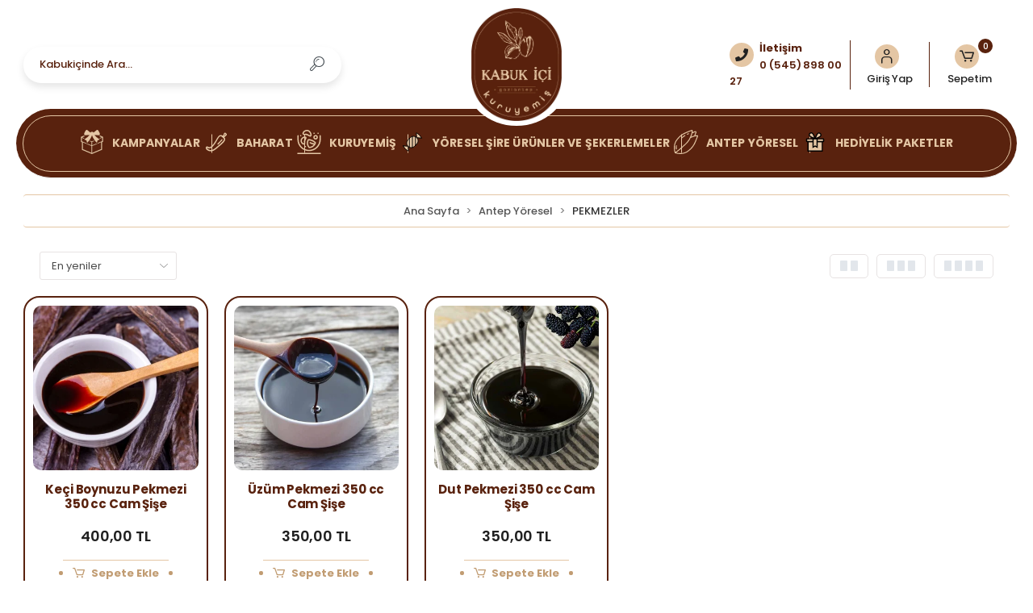

--- FILE ---
content_type: text/html; charset=UTF-8
request_url: https://www.kabukici.com/pekmezler
body_size: 24865
content:
<!DOCTYPE html><html lang="tr"><head><meta http-equiv="X-UA-Compatible" content="IE=edge" /><meta http-equiv="Content-Type" content="text/html; charset=utf-8"/><meta name='viewport' content='width=device-width, user-scalable=yes'><link rel="preconnect" href="https://percdn.com/"/><link rel="dns-prefetch" href="https://percdn.com/"/><link rel="icon" href="https://percdn.com/f/600299/b3NTVUoyVTArYkI4Tmk4Z1RvTTZKYms9/l/favicon-78245865-sw128sh128.webp" /><link rel="stylesheet" type="text/css" href="https://www.kabukici.com/template/smart/default/assets/plugins/bootstrap.soft.min.css?v=1661412851" /><link rel="stylesheet" type="text/css" href="https://www.kabukici.com/template/smart/default/assets/style.min.css?v=1768864864" /><title>PEKMEZLER</title><meta name="description" content="" /><link href="https://www.kabukici.com/pekmezler" rel="canonical" /><meta property="og:title" content="PEKMEZLER" /><meta property="og:site_name" content="kabukici.com" /><meta property="og:type" content="product" /><meta property="og:url" content="https://www.kabukici.com/pekmezler" /><meta property="og:keywords" content="" /><meta property="og:description" content="" /><link rel="preconnect" href="https://fonts.googleapis.com"><link rel="preconnect" href="https://fonts.gstatic.com" crossorigin><style type="text/css">
        body {
            font-family: 'Poppins', sans-serif;
        }
        :root{
            --body-bg:#ffffff;
            --menu-bg-color: #ffffff;
            --menu-color: #41484e;
            --menu-color-hover: #000000;
            --footer-bg-color: #666d70;
            --footer-color: #ffffff;
            --main-color: #f59f1c;
            --main-color2: #e98d0d;
            --header-top-color: #ffffff;
            --header-top-color-hover: #ffffff;
            --add-cart-list: #000000;
            --add-cart-list-hover: #ffffff;
            --add-cart-list-bg: #ffffff;
            --add-cart-list-bg-hover: #000000;
            --buy-now: #fafafa;
            --buy-now-bg: #949494;
            --buy-now-hover: #ffffff;
            --buy-now-bg-hover: #747272;
            --add-cart-detail:#ffffff;
            --add-cart-detail-bg:#f59f1c;
            --add-cart-detail-hover:#ffffff;
            --add-cart-detail-bg-hover:#e98d0c;
            --complete-payment:#ffffff;
            --complete-payment-bg:#4dc761;
            --complete-payment-hover:#ffffff;
            --complete-payment-bg-hover:#3aa14b;
            --transition-time: .4s ease-out;
        };
        
    </style><link rel="stylesheet" type="text/css" href="https://www.kabukici.com/theme/___midway/assets/style.css?v=1702207482" /><style type="text/css">
                            @media(min-width:1240px){
                .container,
                .container-sm,
                .container-md,
                .container-lg,
                .container-xl {
                    max-width: 1280px !important;
                    width: 97%;
                }
            }
            </style><div class="op-black-2"></div><script type="application/ld+json">{"@context":"https:\/\/schema.org","@type":"Website","url":"https:\/\/www.kabukici.com","name":"Kabukici","potentialAction":{"@type":"SearchAction","target":"https:\/\/www.kabukici.com\/arama?k={search_term_string}","query-input":"required name=search_term_string"}}</script><script type="application/ld+json">{"@context":"https:\/\/schema.org","@type":"Store","name":"Kabukici","url":"https:\/\/www.kabukici.com","logo":"https:\/\/percdn.com\/f\/600299\/b3NTVUoyVTArYkI4Tmk4Z1RvTTZKYms9\/l\/logo-49804362-sw486sh610.webp","image":"https:\/\/percdn.com\/f\/600299\/b3NTVUoyVTArYkI4Tmk4Z1RvTTZKYms9\/l\/logo-49804362-sw486sh610.webp","address":"Karataş Mahallesi̇ 400 Nolu Cad. 103375 Nolu Sokak Yükseli̇ş Kuleleri̇ Alti No:5\/d Şahi̇nbey \/ Gaziantep"}</script><script type="application/ld+json">{"@context":"http:\/\/schema.org","@type":"CollectionPage","name":"PEKMEZLER","description":"","url":"https:\/\/www.kabukici.com\/pekmezler"}</script><!-- Global site tag (gtag.js) --><script async src="https://www.googletagmanager.com/gtag/js?id=UA-0000000-0"></script><script>
                var google_tag_defined = true;
                window.dataLayer = window.dataLayer || [];
                function gtag(){dataLayer.push(arguments);}
                gtag('js', new Date());
                                                gtag('config', 'UA-0000000-0');
                                                gtag('config', 'G-DP4XHR369N');
                                                                gtag('config', 'AW-11403656010');
                            </script><!-- Facebook Pixel Code --><script>
                    !function(f,b,e,v,n,t,s)
                    {if(f.fbq)return;n=f.fbq=function(){n.callMethod?
                        n.callMethod.apply(n,arguments):n.queue.push(arguments)};
                        if(!f._fbq)f._fbq=n;n.push=n;n.loaded=!0;n.version='2.0';
                        n.queue=[];t=b.createElement(e);t.async=!0;
                        t.src=v;s=b.getElementsByTagName(e)[0];
                        s.parentNode.insertBefore(t,s)}(window, document,'script',
                        'https://connect.facebook.net/en_US/fbevents.js');
                    fbq('init', '751777556761590');
                    fbq('track', 'PageView',{});
                </script><!-- End Facebook Pixel Code --><!-- Yandex.Metrika counter --><script type="text/javascript" >
                    (function(m,e,t,r,i,k,a){m[i]=m[i]||function(){(m[i].a=m[i].a||[]).push(arguments)};
                        m[i].l=1*new Date();k=e.createElement(t),a=e.getElementsByTagName(t)[0],k.async=1,k.src=r,a.parentNode.insertBefore(k,a)})
                    (window, document, "script", "https://mc.yandex.ru/metrika/tag.js", "ym");

                    ym(95498496, "init", {
                        clickmap:true,
                        trackLinks:true,
                        accurateTrackBounce:true,
                        ecommerce:"dataLayer"
                    });
                </script><noscript><div><img src="https://mc.yandex.ru/watch/95498496" style="position:absolute; left:-9999px;" alt="" /></div></noscript><!-- /Yandex.Metrika counter --></head><body class="categories-body "><section class="pattern-group pattern-group-t-0 pattern-group-p-categories "><div class="no-container"><div class="pattern-group-body"><div class="p-g-b-c-wrapper"><div class="p-g-b-c-inner"><div class="p-g-mod p-g-mod-t-28 p-g-mod-header  p-g-mod-trans   "><div class="p-g-mod-body  p-g-mod-body-p-0  "><header class="desktop"><!-- <section class="h-contact"><div class="container"><div class="row"><div class="col-md-5"><div class="social-media float-left"><a href="http://www.instagram.com/kabukicigaziantep" class="ins" target="_blank"><i class="fab fa-instagram"></i></a></div></div><div class="col-md-7"><div class="info float-right"><a href="https://www.kabukici.com/siparis-takip" class="item">Sipariş Takip</a><a href="https://www.kabukici.com/iletisim" class="item">İletişim</a><a href="https://www.kabukici.com/yardim" class="item">Destek Merkezi</a></div><div class="clearfix"></div></div></div></div></section>--><section class="h-center"><div class="container"><div class="row"><div class="col-md-4"><div class="header-area searchh"><div class="search"><form action="https://www.kabukici.com/arama" method="get" data-choose-action="redirect" data-smart-product-search-image><div class="input-box"><input type="text" name="k" class="form-control" placeholder="Kabukiçinde Ara..."/></div><button type="submit" class="btn btn-orange btn-send"><i class="coreicon-search-1"></i></button></form></div></div></div><div class="col-md-4"><div class="logo header-area"><a href="https://www.kabukici.com" ><img src="https://percdn.com/f/600299/b3NTVUoyVTArYkI4Tmk4Z1RvTTZKYms9/l/logo-49804362-sw486sh610.webp" alt="" /></a></div></div><div class="col-md-4"><div class="header-area last"><div class="header-bar"><div class="up-bar"><a class="bar-link bar-phone" href="#"><span class="icon"><i class="fas fa-phone"></i></span><small>İletişim</small><span class="name">0 (545) 898 00 27</span></a></div><div class="up-bar dropdown bar-user-hover"><a class="bar-link bar-user" href="https://www.kabukici.com/hesabim" id="console-menu-2"><span class="icon"><i class="coreicon-user-5"></i></span><span><span class="name">Giriş Yap</span></span></a></div><div class="dropdown header-cart-hover"><a class="bar-link bar-cart" href="https://www.kabukici.com/sepet" id="console-menu-3" role="button"><span class="icon"><i class="coreicon-cart-2"></i><span class="count" data-cart-quantity>0</span></span><span class="name">Sepetim</span></a><div class="dropdown-menu" aria-labelledby="console-menu-3"><div class="top-header"><span class="title">
                                                Sepetim 
                                                <span class="count2" data-cart-quantity>0 </span><span class="count2-description">Ürün</span></span></div><div class="products" data-cart-products></div><div class="summary" data-cart-summary></div></div></div></div></div></div></div></div></section><section class="menu"><div class="container"><div class="row"><div class="col-md-12"><div class="mega-menu"><ul class="navbar-nav"><li class="nav-item "><a class="nav-link dropdown-toggle" href="https://www.kabukici.com/kampanyalar" id="mega-menu-49" data-parent-id="49" role="button"><i><svg height="68px" width="68px" version="1.1" id="_x32_" xmlns="http://www.w3.org/2000/svg" xmlns:xlink="http://www.w3.org/1999/xlink" viewBox="0 0 512 512" xml:space="preserve" fill="#000000"><g id="SVGRepo_bgCarrier" stroke-width="0"></g><g id="SVGRepo_tracerCarrier" stroke-linecap="round" stroke-linejoin="round"></g><g id="SVGRepo_iconCarrier"><style type="text/css"> .st0{fill:#000000;} </style><g><path class="st0" d="M482.429,142.558l-52.057-22.034c-4.959,4.637-12.082,8.869-22.244,10.566 c-1.718,0.286-3.848,0.496-6.293,0.656l57.715,24.429l-45.926,19.436c5.573,3.68,10.14,6.558,13.199,8.45 c0.475,0.287,0.88,0.628,1.32,0.943l39.382-16.67v70.347l-86.906,36.784c-0.349,1.369-0.642,2.493-0.81,3.01 c-2.906,9.225-11.314,15.42-20.896,15.42c-4.547,0-8.982-1.39-12.732-3.855l-86.62,36.664v-70.347l41.666-17.634 c-3.003-4.03-5.797-7.976-8.548-11.914l-40.269,17.04l-34.737-14.708c-2.78,3.926-5.643,7.864-8.674,11.873l36.26,15.344v70.347 l-82.59-34.954c-2.989,1.362-6.244,2.144-9.575,2.144c-9.435,0-17.676-6.006-20.72-14.973l-68.846-29.136v-0.461l-19.052-8.066 v-69.894l36.93,15.63c1.146-1.055,2.361-2.06,3.743-2.912c2.535-1.565,6.118-3.82,10.406-6.628l-44.5-18.835l63.035-26.678 c-5.503-0.188-8.422-0.552-10.203-0.852c-9.247-1.544-15.93-5.189-20.819-9.316l-60.047,25.414v108.291l19.052,8.066v158.762 L253.996,512l215.931-91.39V261.68l19.052-8.059V145.33L482.429,142.558z M245.259,485.001L63.527,408.088v-142.77l181.732,76.92 V485.001z M448.473,406.391l-188.911,79.958v-144.11l188.911-79.965V406.391z"></path><path class="st0" d="M106.931,112.751c12.236,2.032,61.527-0.572,98.003-2.898c-37.447,43.418-92.199,79.042-109.994,90.034 c-3.709,2.298-1.921,5.462,0.349,6.181c2.277,0.712,39.808,17.222,39.808,17.222c2.193,0.95,3.806,2.884,4.358,5.21 c0,0,9.407,41.037,10.462,44.375c1.054,3.338,4.77,2.758,6.397,1.082c59.767-61.499,86.466-121.161,97.333-152.442 c0.782,0.056,1.564,0.119,2.36,0.119c0.79,0,1.565-0.063,2.347-0.119c10.866,31.281,37.572,90.943,97.332,152.442 c1.634,1.676,5.343,2.256,6.397-1.082c1.055-3.338,10.462-44.375,10.462-44.375c0.552-2.326,2.165-4.26,4.358-5.21 c0,0,37.531-16.51,39.808-17.222c2.27-0.72,4.058-3.883,0.349-6.181c-17.808-10.992-72.652-46.686-110.092-90.16 c35.848,2.361,85.649,5.098,98.101,3.024c20.008-3.338,21.119-22.229,18.891-30.008c-1.599-5.573-20.128-52.889-37.782-73.351 c-7.025-8.15-21.119-13.339-31.12-5.559c-19.582,15.232-50.15,40.199-66.639,53.719c-4.19-10.294-13.143-18.074-32.412-18.074 c-19.624,0-28.57,8.052-32.67,18.619c-14.868-12.466-45.842-38.271-66.395-54.264c-10-7.78-24.094-2.591-31.12,5.559 C108.168,29.854,89.64,77.169,88.04,82.742C85.813,90.522,86.923,109.413,106.931,112.751z"></path></g></g></svg></i><span class="under-category">KAMPANYALAR</span></a></li><li class="nav-item dropdown"><a class="nav-link dropdown-toggle" href="https://www.kabukici.com/baharat" id="mega-menu-25" data-parent-id="25" role="button"><i><svg version="1.1" id="designs" xmlns="http://www.w3.org/2000/svg" xmlns:xlink="http://www.w3.org/1999/xlink" width="64px" height="64px" viewBox="0 0 32 32" xml:space="preserve" fill="#000000"><g id="SVGRepo_bgCarrier" stroke-width="0"></g><g id="SVGRepo_tracerCarrier" stroke-linecap="round" stroke-linejoin="round"></g><g id="SVGRepo_iconCarrier"><style type="text/css"> .sketchy_een{fill:#111918;} </style><path class="sketchy_een" d="M26.99,10.361c0.021,0.028,0.042,0.055,0.063,0.083c0.008,0.009,0.015,0.019,0.023,0.029 C27.047,10.435,27.019,10.398,26.99,10.361z M23.446,12.357c-0.18,0-0.356,0.064-0.475,0.206c-0.446,0.532-0.883,1.077-1.365,1.576 c-0.435,0.452-0.877,0.898-1.306,1.356c-0.414,0.44-0.799,0.908-1.217,1.344c-0.228,0.237-0.454,0.477-0.693,0.703 c-0.243,0.23-0.503,0.442-0.758,0.659c-0.311,0.264-0.27,0.786,0,1.056c0.296,0.296,0.758,0.277,1.056,0 c0.232-0.213,0.475-0.414,0.703-0.63c0.237-0.226,0.465-0.461,0.693-0.699c0.429-0.444,0.818-0.923,1.219-1.392 c0.401-0.473,0.82-0.927,1.247-1.375c0.492-0.516,0.957-1.056,1.418-1.599c0.125-0.148,0.207-0.3,0.207-0.499 c0-0.186-0.076-0.366-0.207-0.499C23.836,12.431,23.64,12.357,23.446,12.357z M29.998,6.202c0.019,0.188-0.087,0.444-0.184,0.6 c-0.053,0.089-0.112,0.173-0.175,0.256c-0.137,0.18-0.279,0.357-0.44,0.516c-0.15,0.15-0.302,0.298-0.458,0.446 c-0.285,0.27-0.573,0.537-0.866,0.797c-0.3,0.265-0.617,0.507-0.932,0.751c-0.125,0.098-0.251,0.194-0.377,0.291 c0.165,0.193,0.33,0.384,0.488,0.583c0.146,0.192,0.285,0.388,0.425,0.587c0.222,0.315,0.327,0.71,0.349,1.094 c0.015,0.254-0.017,0.497-0.061,0.752c-0.027,0.154-0.059,0.315-0.114,0.463c-0.159,0.437-0.37,0.853-0.587,1.263 c-0.199,0.376-0.423,0.75-0.678,1.092c-0.473,0.64-1.042,1.189-1.604,1.747c-0.564,0.558-1.124,1.118-1.699,1.665 c-1.17,1.115-2.397,2.186-3.678,3.174c-0.902,0.714-1.727,1.51-2.602,2.256c-0.363,0.31-0.731,0.609-1.113,0.896 c-0.328,0.247-0.672,0.477-1.006,0.716c-0.321,0.228-0.646,0.45-0.978,0.663c-0.355,0.226-0.712,0.475-1.094,0.653 c-0.404,0.19-0.82,0.361-1.253,0.477c-0.41,0.112-0.824,0.194-1.244,0.26c-0.946,0.148-1.918,0.163-2.865,0.011 c-0.403-0.065-0.786-0.169-1.173-0.302c-0.416-0.146-0.834-0.298-1.227-0.503c-0.372-0.192-0.731-0.416-1.058-0.682 c-0.129-0.106-0.254-0.218-0.384-0.327c-0.137-0.114-0.279-0.222-0.403-0.349c-0.342-0.351-0.587-0.744-0.771-1.194 c-0.063-0.152-0.12-0.306-0.156-0.465c-0.046-0.211-0.101-0.444-0.076-0.659c0.034-0.306,0.085-0.566,0.222-0.839 c0.146-0.29,0.355-0.513,0.608-0.708c0.074-0.057,0.144-0.101,0.226-0.144c0.087-0.046,0.273-0.133,0.389-0.152 c0.142-0.023,0.283-0.049,0.427-0.044C4.026,21.85,4.161,21.882,4.3,21.93c0.144,0.051,0.292,0.122,0.429,0.194 c0.262,0.137,0.519,0.285,0.785,0.413c0.173,0.064,0.349,0.118,0.525,0.173c0.231,0.073,0.466,0.148,0.705,0.198 c0.059,0.002,0.116,0,0.174-0.003c0.446-0.086,0.881-0.234,1.303-0.404c0.432-0.189,0.836-0.436,1.216-0.715 c0.901-0.753,1.67-1.664,2.405-2.576c0.38-0.507,0.739-1.025,1.098-1.547c0.372-0.539,0.765-1.065,1.122-1.614 c0.239-0.366,0.477-0.735,0.687-1.118c0.199-0.363,0.393-0.727,0.598-1.088c0.431-0.756,0.875-1.504,1.314-2.254 c0.44-0.75,0.951-1.449,1.462-2.151c0.366-0.503,0.718-1.046,1.177-1.47c0.22-0.203,0.458-0.404,0.721-0.547 c0.249-0.133,0.507-0.249,0.767-0.355c0.234-0.093,0.467-0.159,0.718-0.194c0.159-0.023,0.316-0.03,0.473-0.03 c0.098,0,0.195,0.003,0.294,0.005c0.128,0.004,0.25,0.038,0.357,0.096c0.061,0.004,0.122,0.011,0.186,0.022 c0.281,0.046,0.539,0.169,0.794,0.292c0.154,0.074,0.313,0.146,0.456,0.239c0.181,0.12,0.357,0.25,0.516,0.398 c0.067-0.083,0.135-0.165,0.201-0.248c0.301-0.418,0.561-0.862,0.777-1.331c0.001-0.002,0.002-0.004,0.003-0.006 c0.137-0.328,0.241-0.668,0.374-0.999c0.15-0.37,0.302-0.758,0.532-1.086c0.158-0.222,0.334-0.422,0.606-0.503 c0.091-0.028,0.18-0.04,0.267-0.04c0.168,0,0.331,0.047,0.496,0.122c0.158,0.07,0.306,0.161,0.452,0.254 c0.336,0.209,0.667,0.456,0.953,0.733c0.169,0.163,0.317,0.351,0.446,0.547c0.047,0.072,0.093,0.146,0.131,0.222 c0.046,0.095,0.097,0.194,0.125,0.294C29.977,5.967,29.988,6.085,29.998,6.202z M26.151,12.15c-0.009-0.041-0.019-0.082-0.031-0.123 c-0.085-0.162-0.193-0.311-0.302-0.459c-0.163-0.199-0.336-0.388-0.505-0.581c-0.177-0.202-0.356-0.387-0.558-0.557 c-0.279-0.206-0.565-0.404-0.828-0.631c-0.231-0.2-0.412-0.446-0.639-0.65c-0.196-0.135-0.404-0.244-0.62-0.342 c-0.109-0.04-0.217-0.07-0.336-0.09c-0.203-0.033-0.4-0.201-0.516-0.374c-0.035,0.001-0.07,0.002-0.106,0.005 c-0.183,0.038-0.357,0.091-0.531,0.158c-0.228,0.1-0.447,0.207-0.655,0.344c-0.24,0.2-0.448,0.425-0.645,0.67 c-0.263,0.354-0.521,0.711-0.778,1.069c-0.275,0.38-0.556,0.758-0.797,1.16c-0.439,0.731-0.858,1.475-1.28,2.216 c-0.425,0.748-0.797,1.529-1.247,2.263c-0.454,0.741-0.963,1.445-1.458,2.157c-0.52,0.75-1.039,1.506-1.629,2.204 c-0.537,0.636-1.075,1.285-1.669,1.874c-0.636,0.632-1.348,1.177-2.174,1.538c-0.403,0.177-0.822,0.332-1.247,0.45 c-0.108,0.028-0.218,0.065-0.328,0.084c-0.197,0.032-0.408,0.085-0.609,0.063c-0.294-0.032-0.579-0.087-0.864-0.165 c-0.406-0.11-0.809-0.213-1.192-0.385c-0.264-0.118-0.516-0.261-0.774-0.388c-0.007,0.008-0.015,0.015-0.022,0.023 c-0.005,0.009-0.011,0.018-0.016,0.028c-0.008,0.025-0.016,0.051-0.023,0.077c-0.001,0.03-0.001,0.061,0,0.092 c0.028,0.132,0.066,0.26,0.113,0.387c0.058,0.119,0.122,0.232,0.195,0.341c0.149,0.168,0.313,0.315,0.487,0.458 c0.132,0.11,0.26,0.225,0.391,0.336c0.351,0.249,0.73,0.454,1.122,0.634c0.542,0.218,1.094,0.396,1.672,0.493 c0.683,0.078,1.368,0.092,2.051,0.016c0.634-0.095,1.256-0.24,1.854-0.471c0.602-0.277,1.166-0.645,1.715-1.016 c0.529-0.357,1.059-0.716,1.57-1.098c0.614-0.491,1.201-1.009,1.791-1.528c0.659-0.577,1.323-1.143,2.016-1.679 c-0.055,0.042-0.11,0.085-0.165,0.127c1.185-0.949,2.311-1.965,3.414-3.006c0.552-0.52,1.107-1.039,1.641-1.58 c0.442-0.447,0.888-0.898,1.282-1.389c0.423-0.585,0.782-1.215,1.078-1.874c0.069-0.186,0.117-0.375,0.154-0.569 C26.158,12.358,26.158,12.254,26.151,12.15z M28.384,6.17c-0.031-0.053-0.064-0.105-0.099-0.156 c-0.151-0.172-0.323-0.324-0.501-0.47c-0.073-0.052-0.147-0.102-0.223-0.15c-0.071,0.132-0.135,0.267-0.195,0.405 c-0.099,0.248-0.186,0.502-0.288,0.75c-0.137,0.327-0.283,0.646-0.448,0.961c-0.135,0.256-0.277,0.513-0.442,0.752 c-0.001,0.002-0.003,0.004-0.004,0.006c0.357-0.28,0.704-0.568,1.033-0.879c0.384-0.361,0.772-0.723,1.108-1.131 C28.345,6.229,28.365,6.2,28.384,6.17z"></path></g></svg></i><span class="under-category">BAHARAT</span></a><div class="dropdown-menu" aria-labelledby="mega-menu-25"><div class="mega-menu-container"><div class="container" ><div class="row"><div class="col-md-12"><div class="innerlist"><div class="sub-cat"><a class="sub-title" data-parent-id="25" data-id="33" href="https://www.kabukici.com/pul-biber"><i><img src="https://percdn.com/f/600299/b3NTVUpHVTArYkI4Tmk4Z1RvTTZKYms9/c/6559ec92e4bea88750585-sw720sh720.png"></i>
                                                                                 Pul Biber
                                                                            </a><ul></ul></div><div class="sub-cat"><a class="sub-title" data-parent-id="25" data-id="35" href="https://www.kabukici.com/toz-biber"><i><img src="https://percdn.com/f/600299/b3NTVUpHVTArYkI4Tmk4Z1RvTTZKYms9/c/6559ec96272ab92653529-sw720sh720.png"></i>
                                                                                 Toz Biber
                                                                            </a><ul></ul></div><div class="sub-cat"><a class="sub-title" data-parent-id="25" data-id="37" href="https://www.kabukici.com/karabiber"><i><img src="https://percdn.com/f/600299/b3NTVUpHVTArYkI4Tmk4Z1RvTTZKYms9/c/6559ec8aefd7712392650-sw720sh720.png"></i>
                                                                                 Karabiber
                                                                            </a><ul></ul></div><div class="sub-cat"><a class="sub-title" data-parent-id="25" data-id="39" href="https://www.kabukici.com/sumak"><i><img src="https://percdn.com/f/600299/b3NTVUpHVTArYkI4Tmk4Z1RvTTZKYms9/c/6559ec940a1c637898579-sw720sh720.png"></i>
                                                                                 Sumak
                                                                            </a><ul></ul></div><div class="sub-cat"><a class="sub-title" data-parent-id="25" data-id="41" href="https://www.kabukici.com/kori-2881"><i><img src="https://percdn.com/f/600299/b3NTVUpHVTArYkI4Tmk4Z1RvTTZKYms9/c/6559ec8f1cf9518122827-sw720sh720.png"></i>
                                                                                 Köri
                                                                            </a><ul></ul></div><div class="sub-cat"><a class="sub-title" data-parent-id="25" data-id="43" href="https://www.kabukici.com/haspir-safran-3857"><i><img src="https://percdn.com/f/600299/b3NTVUpHVTArYkI4Tmk4Z1RvTTZKYms9/c/6559ec87ecf8f92671451-sw720sh720.png"></i>
                                                                                 Haspir Safran
                                                                            </a><ul></ul></div><div class="sub-cat"><a class="sub-title" data-parent-id="25" data-id="45" href="https://www.kabukici.com/nane-3702"><i><img src="https://percdn.com/f/600299/b3NTVUpHVTArYkI4Tmk4Z1RvTTZKYms9/c/6559ec917768370591666-sw720sh720.png"></i>
                                                                                 Nane
                                                                            </a><ul></ul></div><div class="sub-cat"><a class="sub-title" data-parent-id="25" data-id="48" href="https://www.kabukici.com/kekik-4169"><i><img src="https://percdn.com/f/600299/b3NTVUpHVTArYkI4Tmk4Z1RvTTZKYms9/c/kekik-78167318-sw720sh720.png"></i>
                                                                                 Kekik
                                                                            </a><ul></ul></div><div class="sub-cat"><a class="sub-title" data-parent-id="25" data-id="34" href="https://www.kabukici.com/isot-biber"><i><img src="https://percdn.com/f/600299/b3NTVUpHVTArYkI4Tmk4Z1RvTTZKYms9/c/6559ec89bb67e46889436-sw720sh720.png"></i>
                                                                                 İsot Biber
                                                                            </a><ul></ul></div><div class="sub-cat"><a class="sub-title" data-parent-id="25" data-id="36" href="https://www.kabukici.com/kimyon-3299"><i><img src="https://percdn.com/f/600299/b3NTVUpHVTArYkI4Tmk4Z1RvTTZKYms9/c/6559ec8c6cabb21295314-sw720sh720.png"></i>
                                                                                 Kimyon
                                                                            </a><ul></ul></div><div class="sub-cat"><a class="sub-title" data-parent-id="25" data-id="38" href="https://www.kabukici.com/tarcin"><i><img src="https://percdn.com/f/600299/b3NTVUpHVTArYkI4Tmk4Z1RvTTZKYms9/c/6559ec953049929840565-sw720sh720.png"></i>
                                                                                 Tarçın
                                                                            </a><ul></ul></div><div class="sub-cat"><a class="sub-title" data-parent-id="25" data-id="40" href="https://www.kabukici.com/zerdecal"><i><img src="https://percdn.com/f/600299/b3NTVUpHVTArYkI4Tmk4Z1RvTTZKYms9/c/6559ec987551489497840-sw720sh720.png"></i>
                                                                                 Zerdeçal
                                                                            </a><ul></ul></div><div class="sub-cat"><a class="sub-title" data-parent-id="25" data-id="42" href="https://www.kabukici.com/zencefil-1943"><i><img src="https://percdn.com/f/600299/b3NTVUpHVTArYkI4Tmk4Z1RvTTZKYms9/c/6559ec96eecba84586138-sw720sh720.png"></i>
                                                                                 Zencefil
                                                                            </a><ul></ul></div><div class="sub-cat"><a class="sub-title" data-parent-id="25" data-id="44" href="https://www.kabukici.com/limon-tuzu-3708"><i><img src="https://percdn.com/f/600299/b3NTVUpHVTArYkI4Tmk4Z1RvTTZKYms9/c/6559ec9029c9716449157-sw720sh720.png"></i>
                                                                                 Limon Tuzu
                                                                            </a><ul></ul></div><div class="sub-cat"><a class="sub-title" data-parent-id="25" data-id="46" href="https://www.kabukici.com/kofte-baharati-756"><i><img src="https://percdn.com/f/600299/b3NTVUpHVTArYkI4Tmk4Z1RvTTZKYms9/c/6559ec8d7554165982257-sw720sh720.png"></i>
                                                                                 Köfte Baharatı
                                                                            </a><ul></ul></div></div></div><!--                                                          <div class="col-md-4">
                                                                                                                   
                                                            
                                                        --></div></div></div></div></li><li class="nav-item dropdown"><a class="nav-link dropdown-toggle" href="https://www.kabukici.com/kuruyemis" id="mega-menu-16" data-parent-id="16" role="button"><i><svg fill="#000000" height="64px" width="64px" version="1.1" id="Capa_1" xmlns="http://www.w3.org/2000/svg" xmlns:xlink="http://www.w3.org/1999/xlink" viewBox="0 0 304.755 304.755" xml:space="preserve"><g id="SVGRepo_bgCarrier" stroke-width="0"></g><g id="SVGRepo_tracerCarrier" stroke-linecap="round" stroke-linejoin="round"></g><g id="SVGRepo_iconCarrier"><path d="M137.549,119.123c-2.628,4.069-4.944,8.409-6.886,12.903c-13.935,32.282-7.306,69.635,16.887,95.158 c1.505,1.589,3.596,2.491,5.784,2.497c0.084,0,0.163,0,0.247,0c33.128,0,63.173-18.539,78.113-47.737 c0.052-0.097,0.102-0.194,0.149-0.293c0.82-1.617,1.594-3.269,2.319-4.949c1.935-4.479,3.506-9.143,4.669-13.858 c0.678-2.747-0.146-5.647-2.167-7.629c-12.158-11.92-26.417-21.458-42.379-28.35c-15.97-6.893-32.692-10.727-49.703-11.396 C141.769,115.364,139.084,116.748,137.549,119.123z M148.628,131.732c13.428,1.051,26.631,4.348,39.316,9.822 c12.68,5.475,24.135,12.821,34.112,21.872c-0.691,2.191-1.489,4.355-2.386,6.473c-13.561-1.014-26.896-4.32-39.714-9.854 c-3.409-1.47-6.8-3.114-10.079-4.889c-3.885-2.101-8.741-0.656-10.843,3.229c-2.103,3.886-0.658,8.74,3.228,10.844 c3.695,1.999,7.517,3.853,11.356,5.508c12.079,5.215,24.582,8.677,37.314,10.343c-12.722,16.925-32.46,27.555-54.093,28.528 c-17.872-20.757-22.422-49.907-11.489-75.238C146.332,136.101,147.429,133.881,148.628,131.732z M205.778,42.858 c0-4.418,3.582-8,8-8h1.33c4.418,0,8,3.582,8,8s-3.582,8-8,8h-1.33C209.359,50.858,205.778,47.276,205.778,42.858z M234.386,121.982 c15.775,0,28.608-12.833,28.608-28.607c0-15.773-12.833-28.606-28.608-28.606c-15.774,0-28.608,12.833-28.608,28.606 C205.778,109.149,218.611,121.982,234.386,121.982z M234.386,80.768c6.952,0,12.608,5.655,12.608,12.606 c0,6.952-5.656,12.607-12.608,12.607s-12.608-5.655-12.608-12.607C221.778,86.424,227.433,80.768,234.386,80.768z M256.779,42.863 c0-4.418,3.582-8,8-8h1.33c4.418,0,8,3.582,8,8s-3.582,8-8,8h-1.33C260.361,50.863,256.779,47.281,256.779,42.863z M37.882,72.765 c0-4.418,3.582-8,8-8h1.328c4.418,0,8,3.582,8,8s-3.582,8-8,8h-1.328C41.463,80.765,37.882,77.183,37.882,72.765z M105.845,64.987 c11.523-2.68,25.013,4.138,36.687,11.16c7.674,4.616,16.067,9.666,23.709,9.665c3.23,0,6.327-0.902,9.177-3.12 c7.188-5.596,10.232-15.18,8.573-26.986c-2.609-18.573-17.704-43.558-37.54-51.533C122.578-5.424,94.75,1.94,78.784,22.079 C65.81,38.44,67.82,49.348,71.79,55.619C77.586,64.773,90.951,68.451,105.845,64.987z M91.321,32.02 C91.321,32.02,91.321,32.019,91.321,32.02c11.597-14.629,31.814-19.977,49.163-13.002c13.864,5.574,25.706,24.982,27.664,38.914 c0.374,2.66,0.876,9.007-2.233,11.86c-2.973-0.04-11.445-5.137-15.135-7.356c-11.875-7.143-25.53-14.053-39.523-14.053 c-3.001,0-6.018,0.318-9.035,1.02c-8.307,1.931-15.246,0.287-16.913-2.344C84.097,45.147,84.945,40.06,91.321,32.02z M301.627,296.755c0,4.418-3.582,8-8,8H11.128c-4.418,0-8-3.582-8-8s3.582-8,8-8h282.499 C298.045,288.755,301.627,292.337,301.627,296.755z M4.936,120.474V73.995c0-4.418,3.582-8,8-8s8,3.582,8,8v46.479 c0,72.477,58.964,131.44,131.441,131.44c72.476,0,131.439-58.964,131.439-131.44V73.995c0-4.418,3.582-8,8-8s8,3.582,8,8v46.479 c0,81.299-66.141,147.44-147.439,147.44C71.078,267.915,4.936,201.773,4.936,120.474z M107.226,202.357c4.418,0,8,3.582,8,8 s-3.582,8-8,8h-1.33c-4.418,0-8-3.582-8-8s3.582-8,8-8H107.226z M65.298,178.136c8.395,6.313,15.191,8.451,20.547,8.451 c4.271,0,7.625-1.359,10.141-3.044c8.247-5.522,11.331-17.739,7.854-31.124c-2.518-9.698,3.066-21.45,8.86-31.667 c5.666-9.99,12.089-21.314,4.9-30.076c-5.298-6.458-14.093-9.038-24.764-7.258c-16.488,2.747-38.413,16.79-45.083,34.687 C39.726,139.648,46.941,164.335,65.298,178.136z M62.745,123.692c4.031-10.813,19.321-22.258,32.721-24.491 c0.894-0.149,2.3-0.332,3.8-0.332c1.969,0,4.101,0.315,5.45,1.44c-0.393,2.781-4.229,9.546-5.934,12.551 c-7.375,13.005-14.382,28.353-10.429,43.58c1.846,7.107,0.42,12.676-1.27,13.809c-1.203,0.802-5.435,0.164-12.169-4.899c0,0,0,0,0,0 C62.179,155.773,57.175,138.643,62.745,123.692z"></path></g></svg></i><span class="under-category">KURUYEMİŞ</span></a><div class="dropdown-menu" aria-labelledby="mega-menu-16"><div class="mega-menu-container"><div class="container" ><div class="row"><div class="col-md-12"><div class="innerlist"><div class="sub-cat"><a class="sub-title" data-parent-id="16" data-id="30" href="https://www.kabukici.com/antep-fistigi"><i><img src="https://percdn.com/f/600299/b3NTVUpHVTArYkI4Tmk4Z1RvTTZKYms9/c/6559ec7546d7746990035-sw720sh720.png"></i>
                                                                                 Antep Fıstığı
                                                                            </a><ul></ul></div><div class="sub-cat"><a class="sub-title" data-parent-id="16" data-id="29" href="https://www.kabukici.com/badem"><i><img src="https://percdn.com/f/600299/b3NTVUpHVTArYkI4Tmk4Z1RvTTZKYms9/c/6559ec770100d33307714-sw720sh720.png"></i>
                                                                                 Badem
                                                                            </a><ul></ul></div><div class="sub-cat"><a class="sub-title" data-parent-id="16" data-id="27" href="https://www.kabukici.com/kaju"><i><img src="https://percdn.com/f/600299/b3NTVUpHVTArYkI4Tmk4Z1RvTTZKYms9/c/6559ec79d946240328179-sw720sh720.png"></i>
                                                                                 Kaju
                                                                            </a><ul></ul></div><div class="sub-cat"><a class="sub-title" data-parent-id="16" data-id="53" href="https://www.kabukici.com/kuru-meyveler"><i><img src="https://percdn.com/f/600299/b3NTVUpHVTArYkI4Tmk4Z1RvTTZKYms9/no-image.png"></i>
                                                                                 Kuru Meyveler
                                                                            </a><ul></ul></div><div class="sub-cat"><a class="sub-title" data-parent-id="16" data-id="32" href="https://www.kabukici.com/findik"><i><img src="https://percdn.com/f/600299/b3NTVUpHVTArYkI4Tmk4Z1RvTTZKYms9/c/6559ec785cc5b35586645-sw720sh720.png"></i>
                                                                                 Fındık
                                                                            </a><ul></ul></div><div class="sub-cat"><a class="sub-title" data-parent-id="16" data-id="50" href="https://www.kabukici.com/diger-kuruyemisler"><i><img src="https://percdn.com/f/600299/b3NTVUpHVTArYkI4Tmk4Z1RvTTZKYms9/no-image.png"></i>
                                                                                 Diğer Kuruyemişler
                                                                            </a><ul></ul></div></div></div><!--                                                          <div class="col-md-4">
                                                                                                                   
                                                            
                                                        --></div></div></div></div></li><li class="nav-item "><a class="nav-link dropdown-toggle" href="https://www.kabukici.com/yoresel-sire-urunler-ve-sekerlemeler" id="mega-menu-17" data-parent-id="17" role="button"><i><svg version="1.1" id="Icons" xmlns="http://www.w3.org/2000/svg" xmlns:xlink="http://www.w3.org/1999/xlink" viewBox="0 0 32 32" xml:space="preserve" width="64px" height="64px" fill="#000000"><g id="SVGRepo_bgCarrier" stroke-width="0"></g><g id="SVGRepo_tracerCarrier" stroke-linecap="round" stroke-linejoin="round"></g><g id="SVGRepo_iconCarrier"><style type="text/css"> .st0{fill:none;stroke:#000000;stroke-width:1.024;stroke-linecap:round;stroke-linejoin:round;stroke-miterlimit:10;} </style><path class="st0" d="M21.7,18.8l-2.9,2.9c-2.3,2.3-6.1,2.3-8.5,0l0,0c-2.3-2.3-2.3-6.1,0-8.5l2.9-2.9c2.3-2.3,6.1-2.3,8.5,0l0,0 C24.1,12.7,24.1,16.5,21.7,18.8z"></path><path class="st0" d="M4,21.1L4,21.1c1.3,3.1,3.8,5.6,6.9,6.9l0,0l-0.6-6.3L4,21.1z"></path><path class="st0" d="M28,10.9L28,10.9c-1.3-3.1-3.8-5.6-6.9-6.9l0,0l0.6,6.3L28,10.9z"></path><line class="st0" x1="16" y1="8.7" x2="16" y2="23.3"></line><line class="st0" x1="20" y1="9.1" x2="20" y2="20.6"></line><line class="st0" x1="12" y1="11.5" x2="12" y2="22.9"></line></g></svg></i><span class="under-category">YÖRESEL ŞİRE ÜRÜNLER VE ŞEKERLEMELER</span></a></li><li class="nav-item dropdown"><a class="nav-link dropdown-toggle" href="https://www.kabukici.com/antep-yoresel" id="mega-menu-18" data-parent-id="18" role="button"><i><svg fill="#000000" height="64px" width="64px" version="1.1" id="Capa_1" xmlns="http://www.w3.org/2000/svg" xmlns:xlink="http://www.w3.org/1999/xlink" viewBox="0 0 52.782 52.782" xml:space="preserve"><g id="SVGRepo_bgCarrier" stroke-width="0"></g><g id="SVGRepo_tracerCarrier" stroke-linecap="round" stroke-linejoin="round"></g><g id="SVGRepo_iconCarrier"><g><path d="M51.99,12.09c-1.164-0.301-2.942-0.329-5.275,0.077c0.523-1.615,1.411-3.687,1.925-4.802 c0.58-1.26,0.866-2.948-0.071-3.913c-0.784-0.804-2.085-0.829-3.868-0.068c-0.686,0.292-1.35,0.603-1.981,0.897 c-0.695,0.324-1.363,0.633-1.963,0.871c0.251-1.87,0.198-3.336-0.067-4.36l-0.205-0.791l-0.815,0.042 c-1.885,0.099-12.41,4.615-15.125,5.819c-5.11,2.266-9.633,5.34-13.442,9.139l-0.075,0.075c-2.581,2.578-4.875,5.341-6.854,8.269 c-4.454,7.638-5.351,16.298-2.666,25.738c0.067,0.237,0.124,0.434,0.163,0.587l0.147,0.57l0.72,0.72l0.571,0.147 c0.153,0.04,0.35,0.096,0.586,0.163c3.537,1.007,6.963,1.51,10.272,1.51c5.521,0,10.711-1.402,15.523-4.21 c2.87-1.942,5.633-4.236,8.218-6.824l0.069-0.069c3.798-3.809,6.873-8.33,9.139-13.441c1.204-2.715,5.72-13.238,5.819-15.125 l0.043-0.816L51.99,12.09z M40.352,7.405c0.947-0.252,2.016-0.752,3.215-1.312c0.612-0.285,1.255-0.586,1.919-0.869 c0.796-0.34,1.242-0.4,1.463-0.4c0.135,0,0.182,0.016,0.182,0.019c0.098,0.144,0.079,0.848-0.307,1.686 c-0.196,0.425-1.777,3.886-2.329,6.119c-0.091,0.023-0.187,0.054-0.279,0.078c-0.329,0.087-0.664,0.18-1.008,0.282 c-0.206,0.061-0.413,0.124-0.621,0.189c-0.273,0.086-0.553,0.179-0.836,0.274c-0.221,0.075-0.441,0.146-0.665,0.225 c-0.459,0.163-0.928,0.337-1.41,0.524c-0.215,0.084-0.434,0.176-0.651,0.264c-0.319,0.129-0.639,0.26-0.968,0.4 c-0.088,0.038-0.173,0.07-0.261,0.108c0.468-1.078,0.87-2.119,1.235-3.137c0.005-0.014,0.01-0.028,0.015-0.041 c0.177-0.494,0.341-0.981,0.493-1.46c0.016-0.049,0.03-0.097,0.045-0.145C39.885,9.245,40.152,8.303,40.352,7.405z M5.868,24.41 c1.872-2.766,4.084-5.43,6.575-7.917l0.074-0.075c3.635-3.625,7.955-6.561,12.84-8.727c5.418-2.402,11.26-4.735,13.544-5.438 c0.065,0.881-0.002,2.084-0.27,3.586l-0.104,0.522c-0.146,0.733-0.331,1.493-0.552,2.277c-0.014,0.05-0.029,0.1-0.043,0.15 c-0.094,0.327-0.195,0.659-0.302,0.994c-0.036,0.112-0.073,0.226-0.111,0.34c-0.097,0.294-0.198,0.591-0.304,0.892 c-0.049,0.139-0.101,0.281-0.153,0.423c-0.109,0.299-0.221,0.599-0.34,0.904c-0.051,0.13-0.105,0.264-0.157,0.396 c-0.134,0.336-0.27,0.673-0.415,1.015c-0.034,0.08-0.07,0.162-0.105,0.243c-0.321,0.748-0.67,1.512-1.043,2.29L35,16.286 l-0.151,0.312c-0.422,0.868-0.857,1.722-1.308,2.568c-0.002,0.003-0.003,0.006-0.005,0.009c-0.451,0.846-0.918,1.682-1.402,2.516 c-1.025,1.514-2.16,2.993-3.378,4.434c-1.008,1.191-2.07,2.358-3.198,3.484c-0.086,0.086-0.184,0.183-0.286,0.283 C21.975,33.102,7.548,46.102,3.338,48.194C2.317,44.569-0.179,34.785,5.868,24.41z M45.092,27.425 c-2.167,4.886-5.103,9.206-8.727,12.84l-0.074,0.074c-2.489,2.491-5.153,4.704-7.861,6.539C18.375,52.742,8.917,50.633,5.001,49.56 c1.136-0.682,2.622-1.759,4.281-3.054c4.64-3.558,10.425-8.747,14.092-12.122c1.83-1.672,3.166-2.928,3.599-3.362 c2.581-2.578,4.875-5.341,6.854-8.269c0.463-0.795,0.893-1.567,1.304-2.327c0.087-0.162,0.172-0.326,0.258-0.488 c0.348-0.655,0.678-1.297,0.989-1.925c0.037-0.074,0.077-0.146,0.113-0.221c0.702-0.336,1.396-0.657,2.075-0.952 c0.079-0.034,0.158-0.069,0.236-0.102c2.42-1.037,4.691-1.81,6.772-2.297l0.492-0.115c2.122-0.452,3.587-0.492,4.459-0.434 C49.818,16.187,47.49,22.018,45.092,27.425z"></path><path d="M16.461,19.312c0.262,0,0.524-0.103,0.721-0.307c2.202-2.288,4.679-4.187,7.361-5.641c0.485-0.263,0.666-0.87,0.403-1.355 c-0.263-0.485-0.87-0.664-1.356-0.402c-2.864,1.552-5.505,3.575-7.85,6.012c-0.383,0.398-0.371,1.031,0.027,1.414 C15.962,19.219,16.212,19.312,16.461,19.312z"></path><path d="M29.338,10.695c0.16,0,0.322-0.038,0.473-0.119l0.212-0.115c0.799-0.432,1.555-0.839,2.331-1.146 c0.514-0.204,0.765-0.785,0.561-1.299c-0.204-0.512-0.786-0.764-1.298-0.561c-0.885,0.352-1.728,0.807-2.543,1.246l-0.21,0.113 c-0.486,0.263-0.668,0.869-0.406,1.355C28.637,10.504,28.982,10.695,29.338,10.695z"></path><path d="M4.656,42.342c0.19,0.299,0.514,0.463,0.845,0.463c0.184,0,0.369-0.051,0.536-0.156c0.466-0.296,0.604-0.914,0.307-1.381 c-0.65-1.022-0.313-4.367,0.133-6.416c0.118-0.54-0.224-1.073-0.764-1.19c-0.537-0.117-1.072,0.223-1.19,0.763 C4.313,35.382,3.335,40.265,4.656,42.342z"></path></g></g></svg></i><span class="under-category">ANTEP YÖRESEL</span></a><div class="dropdown-menu" aria-labelledby="mega-menu-18"><div class="mega-menu-container"><div class="container" ><div class="row"><div class="col-md-12"><div class="innerlist"><div class="sub-cat"><a class="sub-title" data-parent-id="18" data-id="19" href="https://www.kabukici.com/antep-nar-ve-sumak-eksisi-sirkeleri"><i><img src="https://percdn.com/f/600299/b3NTVUpHVTArYkI4Tmk4Z1RvTTZKYms9/c/6559ec80b51d525940125-sw1080sh1080.png"></i>
                                                                                 ANTEP NAR VE SUMAK EKŞİSİ-SİRKELERİ
                                                                            </a><ul></ul></div><div class="sub-cat"><a class="sub-title" data-parent-id="18" data-id="21" href="https://www.kabukici.com/antep-kahvaltilik-urunleri"><i><img src="https://percdn.com/f/600299/b3NTVUpHVTArYkI4Tmk4Z1RvTTZKYms9/c/6559ec7fb568c67918825-sw860sh830.png"></i>
                                                                                 ANTEP KAHVALTILIK ÜRÜNLERİ
                                                                            </a><ul></ul></div><div class="sub-cat"><a class="sub-title" data-parent-id="18" data-id="23" href="https://www.kabukici.com/kahveler"><i><img src="https://percdn.com/f/600299/b3NTVUpHVTArYkI4Tmk4Z1RvTTZKYms9/c/6559ec85b469877463540-sw872sh628.png"></i>
                                                                                 KAHVELER
                                                                            </a><ul></ul></div><div class="sub-cat"><a class="sub-title" data-parent-id="18" data-id="26" href="https://www.kabukici.com/antep-salcasi"><i><img src="https://percdn.com/f/600299/b3NTVUpHVTArYkI4Tmk4Z1RvTTZKYms9/c/6559ec81c761363762631-sw1080sh1080.png"></i>
                                                                                 ANTEP SALÇASI
                                                                            </a><ul></ul></div><div class="sub-cat"><a class="sub-title" data-parent-id="18" data-id="52" href="https://www.kabukici.com/lokum"><i><img src="https://percdn.com/f/600299/b3NTVUpHVTArYkI4Tmk4Z1RvTTZKYms9/no-image.png"></i>
                                                                                 Lokum
                                                                            </a><ul></ul></div><div class="sub-cat"><a class="sub-title" data-parent-id="18" data-id="20" href="https://www.kabukici.com/zeytin-yagi"><i><img src="https://percdn.com/f/600299/b3NTVUpHVTArYkI4Tmk4Z1RvTTZKYms9/c/6559ec86a300a14367269-sw1080sh1080.png"></i>
                                                                                 Zeytin Yağı
                                                                            </a><ul></ul></div><div class="sub-cat"><a class="sub-title" data-parent-id="18" data-id="22" href="https://www.kabukici.com/antep-yoresel-hediyelik"><i><img src="https://percdn.com/f/600299/b3NTVUpHVTArYkI4Tmk4Z1RvTTZKYms9/c/antep-yoresel-hediyelik-46656592-sw800sh800.png"></i>
                                                                                 ANTEP YÖRESEL HEDİYELİK
                                                                            </a><ul></ul></div><div class="sub-cat"><a class="sub-title" data-parent-id="18" data-id="24" href="https://www.kabukici.com/antep-dolmalik-kuruluklar"><i><img src="https://percdn.com/f/600299/b3NTVUpHVTArYkI4Tmk4Z1RvTTZKYms9/c/6559ec7e88dab96562688-sw864sh542.png"></i>
                                                                                 ANTEP DOLMALIK KURULUKLAR
                                                                            </a><ul></ul></div><div class="sub-cat"><a class="sub-title" data-parent-id="18" data-id="51" href="https://www.kabukici.com/pekmezler"><i><img src="https://percdn.com/f/600299/b3NTVUpHVTArYkI4Tmk4Z1RvTTZKYms9/c/pekmezler-83317844-sw1080sh1080.png"></i>
                                                                                 PEKMEZLER
                                                                            </a><ul></ul></div></div></div><!--                                                          <div class="col-md-4">
                                                                                                                   
                                                            
                                                        --></div></div></div></div></li><li class="nav-item "><a class="nav-link dropdown-toggle" href="https://www.kabukici.com/hediyelik-paketler" id="mega-menu-15" data-parent-id="15" role="button"><i><svg width="64px" height="64px" viewBox="0 0 64 64" xmlns="http://www.w3.org/2000/svg" stroke-width="3" stroke="#000000" fill="none"><g id="SVGRepo_bgCarrier" stroke-width="0"></g><g id="SVGRepo_tracerCarrier" stroke-linecap="round" stroke-linejoin="round"></g><g id="SVGRepo_iconCarrier"><polyline points="37.27 31.01 50.84 31.01 50.84 56.16 13.19 56.16 13.19 31.01 26.76 31.01" stroke-linecap="round"></polyline><path d="M26.76,31H10.58a1,1,0,0,1-1-1v-5.2a1,1,0,0,1,1-1H53.42a1,1,0,0,1,1,1V30a1,1,0,0,1-1,1H37.27" stroke-linecap="round"></path><path d="M45.73,9.86a6.5,6.5,0,0,0-3.51-1.6c-5.29-.57-7.08,8.12-9.7,14.33a.50.50,0,0,0,.65.65c6.17-2.62,14.46-4.47,14.33-9.69A5.3,5.3,0,0,0,45.73,9.86Z" stroke-linecap="round"></path><path d="M21.79,7.86a6.44,6.44,0,0,0-3.5,1.6,5.32,5.32,0,0,0-1.78,3.69c-.13,5.22,8.16,7.07,14.33,9.69a.50.50,0,0,0,.65-.65C28.87,16,27.08,7.29,21.79,7.86Z" stroke-linecap="round"></path><polygon points="37.27 45.78 32 42.78 26.76 45.78 26.76 23.77 37.27 23.77 37.27 45.78" stroke-linecap="round"></polygon></g></svg></i><span class="under-category">HEDİYELİK PAKETLER</span></a></li></ul></div></div></div></div></section></header><header class="mobile"><div class="op-black"></div><div class="left"><a href="javascript:;" class="icon-group ml-1 btn-sidebar-menu"><i class="fas fa-align-right"></i></a><a href="javascript:;" class="icon-group ml-1 btn-sidebar-menu ml-2"><i class="coreicon-search-1"></i></a></div><div class="center"><div class="logo"><a href="https://www.kabukici.com"><img src="https://percdn.com/f/600299/b3NTVUoyVTArYkI4Tmk4Z1RvTTZKYms9/l/mobil-logo-11414225-sw486sh610.webp" alt="" /></a></div></div><div class="right"><a href="https://www.kabukici.com/sepet" class="icon-group mr-3"><i class="coreicon-basket-2"></i><span class="badge" data-cart-quantity>0</span></a><a href="javascript:;" class="icon-group mr-1 btn-sidebar-user"><i class="coreicon-user-5"></i></a></div><div class="clearfix"></div><nav class="sidebar-menu-type-2"><div class="logo-area"><a href="https://www.kabukici.com" ><img src="https://percdn.com/f/600299/b3NTVUoyVTArYkI4Tmk4Z1RvTTZKYms9/l/logo-49804362-sw486sh610.webp" alt="" /></a><div class="mobile-menu-close"><i class="fas fa-times"></i></div></div><div class="scrollbar"><section class="mobile-search"><form action="https://www.kabukici.com/arama" method="get"  data-choose-action="redirect" data-smart-mobile-product-search-image ><div class="input-box"><input type="text" name="k" class="form-control" placeholder="Ara.." /></div><button type="submit" class="btn btn-orange btn-send"><div><i class="coreicon-search"></i></div></button></form><div class="clearfix"></div></section><div class="mobil-area-title">
                   TÜM KATEGORİLER
                </div><div class="categories"><ul><li class="sc-49"><a href="https://www.kabukici.com/kampanyalar" data-id="49"><span class="name ">Kampanyalar</span><div class="clearfix"></div></a></li><li class="sc-25"><a href="javascript:;" class="btn-categories-show" data-id="25"><span class="name float-left">Baharat</span><span class="icon float-right"><i class="fas fa-angle-right"></i></span><div class="clearfix"></div></a><ul class="multi categories-list-25"><li class="sc-25-all"><a href="https://www.kabukici.com/baharat"><span class="name float-left">
                            Tüm
                            Baharat</span><div class="clearfix"></div></a></li><li class="sc-33"><a href="https://www.kabukici.com/pul-biber" data-id="33"><span class="name ">Pul Biber</span><div class="clearfix"></div></a></li><li class="sc-34"><a href="https://www.kabukici.com/isot-biber" data-id="34"><span class="name ">İsot Biber</span><div class="clearfix"></div></a></li><li class="sc-35"><a href="https://www.kabukici.com/toz-biber" data-id="35"><span class="name ">Toz Biber</span><div class="clearfix"></div></a></li><li class="sc-36"><a href="https://www.kabukici.com/kimyon-3299" data-id="36"><span class="name ">Kimyon</span><div class="clearfix"></div></a></li><li class="sc-37"><a href="https://www.kabukici.com/karabiber" data-id="37"><span class="name ">Karabiber</span><div class="clearfix"></div></a></li><li class="sc-38"><a href="https://www.kabukici.com/tarcin" data-id="38"><span class="name ">Tarçın</span><div class="clearfix"></div></a></li><li class="sc-39"><a href="https://www.kabukici.com/sumak" data-id="39"><span class="name ">Sumak</span><div class="clearfix"></div></a></li><li class="sc-40"><a href="https://www.kabukici.com/zerdecal" data-id="40"><span class="name ">Zerdeçal</span><div class="clearfix"></div></a></li><li class="sc-41"><a href="https://www.kabukici.com/kori-2881" data-id="41"><span class="name ">Köri</span><div class="clearfix"></div></a></li><li class="sc-42"><a href="https://www.kabukici.com/zencefil-1943" data-id="42"><span class="name ">Zencefil</span><div class="clearfix"></div></a></li><li class="sc-43"><a href="https://www.kabukici.com/haspir-safran-3857" data-id="43"><span class="name ">Haspir Safran</span><div class="clearfix"></div></a></li><li class="sc-44"><a href="https://www.kabukici.com/limon-tuzu-3708" data-id="44"><span class="name ">Limon Tuzu</span><div class="clearfix"></div></a></li><li class="sc-45"><a href="https://www.kabukici.com/nane-3702" data-id="45"><span class="name ">Nane</span><div class="clearfix"></div></a></li><li class="sc-46"><a href="https://www.kabukici.com/kofte-baharati-756" data-id="46"><span class="name ">Köfte Baharatı</span><div class="clearfix"></div></a></li><li class="sc-48"><a href="https://www.kabukici.com/kekik-4169" data-id="48"><span class="name ">Kekik</span><div class="clearfix"></div></a></li></ul></li><li class="sc-16"><a href="javascript:;" class="btn-categories-show" data-id="16"><span class="name float-left">Kuruyemiş</span><span class="icon float-right"><i class="fas fa-angle-right"></i></span><div class="clearfix"></div></a><ul class="multi categories-list-16"><li class="sc-16-all"><a href="https://www.kabukici.com/kuruyemis"><span class="name float-left">
                            Tüm
                            Kuruyemiş</span><div class="clearfix"></div></a></li><li class="sc-30"><a href="https://www.kabukici.com/antep-fistigi" data-id="30"><span class="name ">Antep Fıstığı</span><div class="clearfix"></div></a></li><li class="sc-53"><a href="https://www.kabukici.com/kuru-meyveler" data-id="53"><span class="name ">Kuru Meyveler</span><div class="clearfix"></div></a></li><li class="sc-29"><a href="https://www.kabukici.com/badem" data-id="29"><span class="name ">Badem</span><div class="clearfix"></div></a></li><li class="sc-32"><a href="https://www.kabukici.com/findik" data-id="32"><span class="name ">Fındık</span><div class="clearfix"></div></a></li><li class="sc-27"><a href="https://www.kabukici.com/kaju" data-id="27"><span class="name ">Kaju</span><div class="clearfix"></div></a></li><li class="sc-50"><a href="https://www.kabukici.com/diger-kuruyemisler" data-id="50"><span class="name ">Diğer Kuruyemişler</span><div class="clearfix"></div></a></li></ul></li><li class="sc-17"><a href="https://www.kabukici.com/yoresel-sire-urunler-ve-sekerlemeler" data-id="17"><span class="name ">YÖRESEL ŞİRE ÜRÜNLER ve ŞEKERLEMELER</span><div class="clearfix"></div></a></li><li class="sc-18"><a href="javascript:;" class="btn-categories-show" data-id="18"><span class="name float-left">Antep Yöresel</span><span class="icon float-right"><i class="fas fa-angle-right"></i></span><div class="clearfix"></div></a><ul class="multi categories-list-18"><li class="sc-18-all"><a href="https://www.kabukici.com/antep-yoresel"><span class="name float-left">
                            Tüm
                            Antep Yöresel</span><div class="clearfix"></div></a></li><li class="sc-19"><a href="https://www.kabukici.com/antep-nar-ve-sumak-eksisi-sirkeleri" data-id="19"><span class="name ">ANTEP NAR VE SUMAK EKŞİSİ-SİRKELERİ</span><div class="clearfix"></div></a></li><li class="sc-20"><a href="https://www.kabukici.com/zeytin-yagi" data-id="20"><span class="name ">Zeytin Yağı</span><div class="clearfix"></div></a></li><li class="sc-21"><a href="https://www.kabukici.com/antep-kahvaltilik-urunleri" data-id="21"><span class="name ">ANTEP KAHVALTILIK ÜRÜNLERİ</span><div class="clearfix"></div></a></li><li class="sc-22"><a href="https://www.kabukici.com/antep-yoresel-hediyelik" data-id="22"><span class="name ">ANTEP YÖRESEL HEDİYELİK</span><div class="clearfix"></div></a></li><li class="sc-23"><a href="https://www.kabukici.com/kahveler" data-id="23"><span class="name ">KAHVELER</span><div class="clearfix"></div></a></li><li class="sc-24"><a href="https://www.kabukici.com/antep-dolmalik-kuruluklar" data-id="24"><span class="name ">ANTEP DOLMALIK KURULUKLAR</span><div class="clearfix"></div></a></li><li class="sc-26"><a href="https://www.kabukici.com/antep-salcasi" data-id="26"><span class="name ">ANTEP SALÇASI</span><div class="clearfix"></div></a></li><li class="sc-51"><a href="https://www.kabukici.com/pekmezler" data-id="51"><span class="name ">PEKMEZLER</span><div class="clearfix"></div></a></li><li class="sc-52"><a href="https://www.kabukici.com/lokum" data-id="52"><span class="name ">Lokum</span><div class="clearfix"></div></a></li></ul></li><li class="sc-15"><a href="https://www.kabukici.com/hediyelik-paketler" data-id="15"><span class="name ">Hediyelik Paketler</span><div class="clearfix"></div></a></li></ul></div><div class="mobil-area-title">
                    YARDIM MERKEZİ
                </div><div class="mobil-area-2"><div class="short-link border-1"><a href="https://www.kabukici.com/uye-giris"><i class="coreicon-user-3"></i>
                                    Giriş Yap
                                </a></div><div class="short-link border-2"><a href="https://www.kabukici.com/uye-ol"><i class="coreicon-user-4"></i>
                                    Üye Ol
                                </a></div><div class="short-link border-3"><a href="https://www.kabukici.com/siparis-takip"><i class="coreicon-cart"></i>
                                Sipariş Takip
                            </a></div><div class="short-link border-4"><a href="https://www.kabukici.com/sss"><i class="coreicon-note"></i> 
                                S.S.S
                            </a></div></div></div></div></nav><nav class="sidebar-user"><div class="title">
                Hesabım
                <a href="javascript:;" class="btn-sidebar-user btn-close"><i class="fas fa-times-circle"></i></a></div><div class="scrollbar"><div class="login-menu"><a href="https://www.kabukici.com/uye-giris"><i class="coreicon-user-5"></i> Giriş Yap</a><a href="https://www.kabukici.com/uye-ol"><i class="coreicon-user-5"></i> Üye Ol</a><a href="https://www.kabukici.com/uye-giris?sayfa=sifre"><i class="coreicon-user-5"></i>Şifremi Unuttum</a></div><div class="title-alt">
                    Müşteri Hizmetleri
                </div><div class="footer-links"><ul><li><a href="javascript:;"><i class="coreicon-megaphone mr-2"></i>
                                0(507) 452 48 69
                            </a></li><li><a href="/cdn-cgi/l/email-protection#a5"><i class="coreicon-envelope-1 mr-2"></i><span></span></a></li></ul></div><div class="title-alt">
                    Diğer
                </div><div class="footer-links"><ul><li><a href="https://www.kabukici.com/hakkimizda">
                                    Hakkımızda
                                </a></li><li><a href="https://www.kabukici.com/gizlilik-sozlesmesi">
                                    Gizlilik Sözleşmesi
                                </a></li><li><a href="https://www.kabukici.com/kullanici-sozlesmesi">
                                    Kullanıcı Sözleşmesi
                                </a></li><li><a href="https://www.kabukici.com/iletisim">
                                    İletişim
                                </a></li><li><a href="https://www.kabukici.com/gizlilik-sozlesmesi-3404">
                                    Gizlilik Sözleşmesi
                                </a></li><li><a href="https://www.kabukici.com/kullanici-sozlesmesi-25">
                                    Kullanıcı Sözleşmesi
                                </a></li><li><a href="https://www.kabukici.com/kvkk-aydinlatma-metni">
                                    KVKK Aydınlatma Metni
                                </a></li><li><a href="https://www.kabukici.com/mesafeli-satis-sozlesmesi">
                                    Mesafeli Satış Sözleşmesi
                                </a></li><li><a href="https://www.kabukici.com/cerez-politikasi">
                                    Çerez Politikası
                                </a></li><li><a href="https://www.kabukici.com/ticari-izin-politikasi">
                                    Ticari İzin Politikası
                                </a></li><li><a href="https://www.kabukici.com/sss">
                                    Sıkça Sorulan Sorular
                                </a></li><li><a href="https://www.kabukici.com/siparis-takip">
                                    Sipariş Takip
                                </a></li><li><a href="https://www.kabukici.com/havale-bildirimleri">
                                    Havale Bildirimleri
                                </a></li></ul></div></div></nav></header><div class="mobile-header-space"></div></div></div></div></div></div></div></section><section class="pattern-group pattern-group-t-0 pattern-group-p-categories "><div class="container"><div class="pattern-group-body"><div class="row"><div class="col-list col-0 d-none col-sm-0 d-sm-none col-md-12 d-md-block col-lg-12 d-lg-block col-xl-12 d-xl-block p-g-b-c-0"><div class="p-g-b-c-wrapper"><div class="p-g-b-c-inner"><div class="p-g-mod p-g-mod-t-19 p-g-mod-breadcrumb  p-g-mod-trans   "><div class="p-g-mod-body  p-g-mod-body-p-0  "><nav aria-label="breadcrumb" class="breadcrumb-wrapper"><ol class="breadcrumb" itemscope itemtype="http://schema.org/BreadcrumbList"><li class="breadcrumb-item" itemprop="itemListElement" itemscope itemtype="http://schema.org/ListItem"><a itemprop="item" href="https://www.kabukici.com"><span itemprop='name'>Ana Sayfa</span><meta itemprop="position" content="1" /></a></li><li class="breadcrumb-item" itemprop="itemListElement" itemscope itemtype="http://schema.org/ListItem"><a itemprop="item" href="https://www.kabukici.com/antep-yoresel"><span itemprop='name'>Antep Yöresel</span><meta itemprop="position" content="2" /></a></li><li class="breadcrumb-item" itemprop="itemListElement" itemscope itemtype="http://schema.org/ListItem"><a itemprop="item" href="https://www.kabukici.com/pekmezler"><span itemprop='name'>PEKMEZLER</span><meta itemprop="position" content="3" /></a></li></ol></nav></div></div></div></div></div></div></div></div></section><section class="pattern-group pattern-group-t-0 pattern-group-p-categories mobilcats"><div class="no-container"><div class="pattern-group-body"><div class="p-g-b-c-wrapper"><div class="p-g-b-c-inner"><div class="p-g-mod p-g-mod-t-52 p-g-mod-showcase  up-kategoriler up-kategoriler-cats "><div class="p-g-mod-header "><div class="p-g-m-h-info"><div class="p-g-m-h-i-title">
                            En Tazesi Burada.
                        </div></div></div><div class="p-g-mod-body  "><div class="owl-wrapper"><div class="owl-carousel custom-module-code-2155"><div class="owl-carousel-item"><div class="card-category"><div class="image"><a href="https://www.kabukici.com/baharat" title="Baharat"><img class="img-auto lazy-load " data-src="https://percdn.com/f/600299/b3NTVUoyVTArYkI4Tmk4Z1RvTTZKYms9/c/6559ec723ce6523713121-sw1080sh1080.webp" alt="Baharat"  src="[data-uri]"></a></div><a href="https://www.kabukici.com/baharat" title="Baharat" class="title">
        Baharat
    </a></div></div><div class="owl-carousel-item"><div class="card-category"><div class="image"><a href="https://www.kabukici.com/kuruyemis" title="Kuruyemiş"><img class="img-auto lazy-load " data-src="https://percdn.com/f/600299/b3NTVUoyVTArYkI4Tmk4Z1RvTTZKYms9/c/6559ec73d12aa23897615-sw1080sh1080.webp" alt="Kuruyemiş"  src="[data-uri]"></a></div><a href="https://www.kabukici.com/kuruyemis" title="Kuruyemiş" class="title">
        Kuruyemiş
    </a></div></div><div class="owl-carousel-item"><div class="card-category"><div class="image"><a href="https://www.kabukici.com/yoresel-sire-urunler-ve-sekerlemeler" title="YÖRESEL ŞİRE ÜRÜNLER ve ŞEKERLEMELER"><img class="img-auto lazy-load " data-src="https://percdn.com/f/600299/b3NTVUoyVTArYkI4Tmk4Z1RvTTZKYms9/no-image.webp" alt="YÖRESEL ŞİRE ÜRÜNLER ve ŞEKERLEMELER"  src="[data-uri]"></a></div><a href="https://www.kabukici.com/yoresel-sire-urunler-ve-sekerlemeler" title="YÖRESEL ŞİRE ÜRÜNLER ve ŞEKERLEMELER" class="title">
        YÖRESEL ŞİRE ÜRÜNLER ve ŞEKERLEMELER
    </a></div></div><div class="owl-carousel-item"><div class="card-category"><div class="image"><a href="https://www.kabukici.com/antep-salcasi" title="ANTEP SALÇASI"><img class="img-auto lazy-load " data-src="https://percdn.com/f/600299/b3NTVUoyVTArYkI4Tmk4Z1RvTTZKYms9/c/6559ec81c761363762631-sw1080sh1080.webp" alt="ANTEP SALÇASI"  src="[data-uri]"></a></div><a href="https://www.kabukici.com/antep-salcasi" title="ANTEP SALÇASI" class="title">
        ANTEP SALÇASI
    </a></div></div><div class="owl-carousel-item"><div class="card-category"><div class="image"><a href="https://www.kabukici.com/antep-fistigi" title="Antep Fıstığı"><img class="img-auto lazy-load " data-src="https://percdn.com/f/600299/b3NTVUoyVTArYkI4Tmk4Z1RvTTZKYms9/c/6559ec7546d7746990035-sw720sh720.webp" alt="Antep Fıstığı"  src="[data-uri]"></a></div><a href="https://www.kabukici.com/antep-fistigi" title="Antep Fıstığı" class="title">
        Antep Fıstığı
    </a></div></div></div><div class="owl-single-button owl-single-button-prev custom-module-code-2155-prev"><button type="button" class="btn btn-owl" aria-label="left"><i class="fas fa-angle-left"></i></button></div><div class="owl-single-button owl-single-button-next custom-module-code-2155-next"><button type="button" class="btn btn-owl" aria-label="right"><i class="fas fa-angle-right"></i></button></div></div></div></div></div></div></div></div></section><section class="pattern-group pattern-group-t-0 pattern-group-p-categories "><div class="container"><div class="pattern-group-body"><div class="row"><div class="col-list col-0 d-none col-sm-0 d-sm-none col-md-0 d-md-none col-lg-0 d-lg-none col-xl-0 d-xl-none p-g-b-c-0"><div class="p-g-b-c-wrapper"><div class="p-g-b-c-inner"><div class="p-g-mod p-g-mod-t-35 p-g-mod-t-cat-filter   "><div class="p-g-mod-body  "><div class="text-center"><div class="spinner-border text-secondary" role="status"><span class="sr-only">Yükleniyor...</span></div></div></div></div><div class="p-g-mod p-g-mod-t-21 p-g-mod-t-cat-filter   p-g-mod-t-cat-display-0"><div class="p-g-mod-header "><div class="p-g-m-h-info"><div class="p-g-m-h-i-title">
                            Alt Kategoriler
                        </div></div></div><div class="p-g-mod-body  "><div class="category-filter-list cat-display-type-0" data-smart-cat-filter="sub-categories"></div></div></div><div class="p-g-mod p-g-mod-t-22 p-g-mod-t-cat-filter   p-g-mod-t-cat-display-0"><div class="p-g-mod-header "><div class="p-g-m-h-info"><div class="p-g-m-h-i-title">
                            Markalar
                        </div></div></div><div class="p-g-mod-body  "><div class="category-filter-list" data-smart-cat-filter="brands"></div></div></div><div class="p-g-mod p-g-mod-t-23 p-g-mod-t-cat-filter   p-g-mod-t-cat-display-0"><div class="p-g-mod-header "><div class="p-g-m-h-info"><div class="p-g-m-h-i-title">
                            Nitelikler
                        </div></div></div><div class="p-g-mod-body  "><div class="category-filter-list" data-smart-cat-filter="attributes"></div></div></div><div class="p-g-mod p-g-mod-t-24 p-g-mod-t-cat-filter   p-g-mod-t-cat-display-0"><div class="p-g-mod-header "><div class="p-g-m-h-info"><div class="p-g-m-h-i-title">
                            Fiyat Aralıkları
                        </div></div></div><div class="p-g-mod-body  "><div class="category-price-inputs" data-smart-cat-filter="price-inputs"><input class="form-control number-input" name="smart-cat-min-price"
               data-smart-cat-search="1" placeholder="En Az"
               value="" /><span class="seperator">-</span><input class="form-control number-input" name="smart-cat-max-price"
               data-smart-cat-search="1" placeholder="En Çok"
               value=""/><button class="btn" type="button" data-smart-cat-price-button><i class="fas fa-arrow-right"></i></button></div><div class="category-filter-list" data-smart-cat-filter="price-ranges"></div></div></div><div class="p-g-mod p-g-mod-t-25 p-g-mod-t-cat-filter   p-g-mod-t-cat-display-0"><div class="p-g-mod-header "><div class="p-g-m-h-info"><div class="p-g-m-h-i-title">
                            Listeleme
                        </div></div></div><div class="p-g-mod-body  "><div class="category-filter-list"><div class="list-wrap" data-simplebar data-simplebar-auto-hide="false"><ul class="list"><li><div class="lag-checkbox"><input id="cat-filter-list-stoktakiler" name="smart-cat-list" value="stoktakiler" data-smart-cat-search="1" type="radio" ><label for="cat-filter-list-stoktakiler">Sadece stoktakileri göster</label><span></span></div></li><li><div class="lag-checkbox"><input id="cat-filter-list-uk" name="smart-cat-list" value="uk" data-smart-cat-search="1" type="radio" ><label for="cat-filter-list-uk">Ücretsiz Kargo</label><span></span></div></li></ul></div></div></div></div><div class="p-g-mod p-g-mod-t-26    p-g-mod-t-cat-display-0"><div class="p-g-mod-body  p-g-mod-body-p-0  "><div class="buttons"><a href="https://www.kabukici.com/pekmezler" class="btn btn-secondary">
            Seçimleri Temizle
        </a><a href="javascript:;" onclick="hideSmartCategoryPopup()" class="btn btn-success d-block d-sm-block d-md-block d-lg-none">
            Ürünleri Listele
        </a></div></div></div></div></div></div><div class="col-list col-12 d-block col-sm-12 d-sm-block col-md-12 d-md-block col-lg-12 d-lg-block col-xl-12 d-xl-block p-g-b-c-1"><div class="p-g-b-c-wrapper"><div class="p-g-b-c-inner"><div class="p-g-mod p-g-mod-t-20 p-g-mod-pagination  urunler-list "><div class="p-g-mod-body  p-g-mod-body-p-0  "><div class="d-none d-lg-block"><div class="category-filter-order"><div class="list-wrap"><ul class="list"><li><select class="form-control form-select category-filter-order-desktop"
                                onchange="catFilterOrder(this)"><option  selected value="en-yeniler">En yeniler</option><option   value="cok-satanlar">En çok satanlar</option><option   value="a-z">Ürün adı (A-Z)</option><option   value="z-a">Ürün adı (Z-A)</option><option   value="en-dusuk-fiyat">En düşük fiyat</option><option   value="en-yuksek-fiyat">En yüksek fiyat</option><option   value="en-cok-oylanan">En çok oylananlar</option></select><li class="category-filter-order-mobile"><div class="lag-checkbox"><input id="cat-filter-order-en-yeniler" name="smart-cat-siralama" value="en-yeniler" data-search-value="en-yeniler" data-smart-cat-search="1" type="radio" checked><label for="cat-filter-order-en-yeniler">En yeniler</label></div></li><li class="category-filter-order-mobile"><div class="lag-checkbox"><input id="cat-filter-order-cok-satanlar" name="smart-cat-siralama" value="cok-satanlar" data-search-value="cok-satanlar" data-smart-cat-search="1" type="radio" ><label for="cat-filter-order-cok-satanlar">En çok satanlar</label></div></li><li class="category-filter-order-mobile"><div class="lag-checkbox"><input id="cat-filter-order-a-z" name="smart-cat-siralama" value="a-z" data-search-value="a-z" data-smart-cat-search="1" type="radio" ><label for="cat-filter-order-a-z">Ürün adı (A-Z)</label></div></li><li class="category-filter-order-mobile"><div class="lag-checkbox"><input id="cat-filter-order-z-a" name="smart-cat-siralama" value="z-a" data-search-value="z-a" data-smart-cat-search="1" type="radio" ><label for="cat-filter-order-z-a">Ürün adı (Z-A)</label></div></li><li class="category-filter-order-mobile"><div class="lag-checkbox"><input id="cat-filter-order-en-dusuk-fiyat" name="smart-cat-siralama" value="en-dusuk-fiyat" data-search-value="en-dusuk-fiyat" data-smart-cat-search="1" type="radio" ><label for="cat-filter-order-en-dusuk-fiyat">En düşük fiyat</label></div></li><li class="category-filter-order-mobile"><div class="lag-checkbox"><input id="cat-filter-order-en-yuksek-fiyat" name="smart-cat-siralama" value="en-yuksek-fiyat" data-search-value="en-yuksek-fiyat" data-smart-cat-search="1" type="radio" ><label for="cat-filter-order-en-yuksek-fiyat">En yüksek fiyat</label></div></li><li class="category-filter-order-mobile"><div class="lag-checkbox"><input id="cat-filter-order-en-cok-oylanan" name="smart-cat-siralama" value="en-cok-oylanan" data-search-value="en-cok-oylanan" data-smart-cat-search="1" type="radio" ><label for="cat-filter-order-en-cok-oylanan">En çok oylananlar</label></div></li></li><li><div class="product-view-select"><a href="javascript:;" class="two-view" onclick="categoryViewType(6, 6, 2)"><div></div><div></div></a><a href="javascript:;" class="three-view" onclick="categoryViewType(4, 4, 3)"><div></div><div></div><div></div></a><a href="javascript:;" class="four-view" onclick="categoryViewType(4, 3, 4)"><div></div><div></div><div></div><div></div></a></div></li></ul></div></div></div><div class="d-block d-sm-block d-md-block d-lg-none"><div class="cat-responsive-buttons"><div class="btn-group"><button class="btn btn-outline-dark" onclick="showSmartCategoryPopup('filter')">Filtreleme</button><button class="btn btn-outline-dark" onclick="showSmartCategoryPopup('order')">Sıralama</button></div></div><div class="cat-responsive-popup d-none"><div class="c-r-p-content"></div><div class="c-r-p-bar"></div></div></div><div class="row"><div class="col-6 col-sm-6 col-md-6 col-lg-3 col-xl-cs-5 col-list-p-v-1"><div class="card-product"><div class="card-product-inner"><div class="image-wrapper"><a href="https://www.kabukici.com/keci-boynuzu-pekmezi-350-cc" class="c-p-i-link" title="Keçi Boynuzu Pekmezi 350 cc Cam Şişe"><div class="image"><img class="img-auto lazy-load " data-src="https://percdn.com/f/600299/b3NTVUoyVTArYkI4Tml3Z0hNbHJKYnNKSVl5OA/p/keci-boynuzu-pekmezi-350-cc-cam-sise-50661911-sw1000sh667.webp" alt="Keçi Boynuzu Pekmezi 350 cc Cam Şişe" data-image-1="https://percdn.com/f/600299/b3NTVUoyVTArYkI4Tml3Z0hNbHJKYnNKSVl5OA/p/keci-boynuzu-pekmezi-350-cc-cam-sise-50661911-sw1000sh667.webp" data-image-2="https://percdn.com/f/600299/b3NTVUoyVTArYkI4Tml3Z0hNbHJKYnNKSVl5OA/p/keci-boynuzu-pekmezi-350-cc-86750922-sw1080sh1080.webp" data-image-type="hover-image" src="[data-uri]"></div></a></div><a href="https://www.kabukici.com/keci-boynuzu-pekmezi-350-cc" class="c-p-i-link" title="Keçi Boynuzu Pekmezi 350 cc Cam Şişe"><div class="title">
                Keçi Boynuzu Pekmezi 350 cc Cam Şişe
            </div><div class="card-product-content"></div><div class="price-group"><div class="prices"><div class="sale-price ">400,00 TL</div></div></div></a><div class="buttons"><a href="javascript:;" onclick="addCart(688, 'card')"
                       class="btn btn-cart "><i class="coreicon-cart-2 mr-2"></i>
                       Sepete Ekle
                    </a></div></div></div></div><div class="col-6 col-sm-6 col-md-6 col-lg-3 col-xl-cs-5 col-list-p-v-1"><div class="card-product"><div class="card-product-inner"><div class="image-wrapper"><a href="https://www.kabukici.com/uzum-pekmezi-350-cc" class="c-p-i-link" title="Üzüm Pekmezi 350 cc Cam Şişe"><div class="image"><img class="img-auto lazy-load " data-src="https://percdn.com/f/600299/b3NTVUoyVTArYkI4Tml3Z0hNbHJKYnNKSVl5OA/p/uzum-pekmezi-350-cc-271208458-sw1200sh1800.webp" alt="Üzüm Pekmezi 350 cc Cam Şişe" data-image-1="https://percdn.com/f/600299/b3NTVUoyVTArYkI4Tml3Z0hNbHJKYnNKSVl5OA/p/uzum-pekmezi-350-cc-271208458-sw1200sh1800.webp" data-image-2="https://percdn.com/f/600299/b3NTVUoyVTArYkI4Tml3Z0hNbHJKYnNKSVl5OA/p/uzum-pekmezi-350-cc-145501029-sw1200sh1800.webp" data-image-type="hover-image" src="[data-uri]"></div></a></div><a href="https://www.kabukici.com/uzum-pekmezi-350-cc" class="c-p-i-link" title="Üzüm Pekmezi 350 cc Cam Şişe"><div class="title">
                Üzüm Pekmezi 350 cc Cam Şişe
            </div><div class="card-product-content"></div><div class="price-group"><div class="prices"><div class="sale-price ">350,00 TL</div></div></div></a><div class="buttons"><a href="javascript:;" onclick="addCart(687, 'card')"
                       class="btn btn-cart "><i class="coreicon-cart-2 mr-2"></i>
                       Sepete Ekle
                    </a></div></div></div></div><div class="col-6 col-sm-6 col-md-6 col-lg-3 col-xl-cs-5 col-list-p-v-1"><div class="card-product"><div class="card-product-inner"><div class="image-wrapper"><a href="https://www.kabukici.com/dut-pekmezi-350-cc" class="c-p-i-link" title="Dut Pekmezi 350 cc Cam Şişe"><div class="image"><img class="img-auto lazy-load " data-src="https://percdn.com/f/600299/b3NTVUoyVTArYkI4Tml3Z0hNbHJKYnNKSVl5OA/p/dut-pekmezi-350-cc-cam-sise-64436227-sw1080sh1080.webp" alt="Dut Pekmezi 350 cc Cam Şişe" data-image-1="https://percdn.com/f/600299/b3NTVUoyVTArYkI4Tml3Z0hNbHJKYnNKSVl5OA/p/dut-pekmezi-350-cc-cam-sise-64436227-sw1080sh1080.webp" data-image-2="https://percdn.com/f/600299/b3NTVUoyVTArYkI4Tml3Z0hNbHJKYnNKSVl5OA/p/dut-pekmezi-350-cc-29481799-sw1080sh1080.webp" data-image-type="hover-image" src="[data-uri]"></div></a></div><a href="https://www.kabukici.com/dut-pekmezi-350-cc" class="c-p-i-link" title="Dut Pekmezi 350 cc Cam Şişe"><div class="title">
                Dut Pekmezi 350 cc Cam Şişe
            </div><div class="card-product-content"></div><div class="price-group"><div class="prices"><div class="sale-price ">350,00 TL</div></div></div></a><div class="buttons"><a href="javascript:;" onclick="addCart(686, 'card')"
                       class="btn btn-cart "><i class="coreicon-cart-2 mr-2"></i>
                       Sepete Ekle
                    </a></div></div></div></div></div><div class="pagination-wrapper"><nav class="pagination-nav"><ul class="pagination"></ul></nav></div></div></div></div></div></div></div></div></div></section><section class="pattern-group pattern-group-t-0 pattern-group-p-categories "><div class="no-container"><div class="pattern-group-body"><div class="p-g-b-c-wrapper"><div class="p-g-b-c-inner"><div class="p-g-mod p-g-mod-t-29 p-g-mod-footer  p-g-mod-trans   "><div class="p-g-mod-body  p-g-mod-body-p-0  "><div class="stores"><div class="container"><div class="cards"><div class="card mt-3"><div class="card-body"><a href="https://www.n11.com/magaza/kabukici" target="_blank"><img src="https://www.kabukici.com/template/smart/default/assets/images/n11.png?v=1768864864" 
                                        class="d-block w-100" alt="N11 Mağazamız" /></a></div></div><div class="card mt-3"><div class="card-body"><a href="https://www.hepsiburada.com/magaza/kabukici" target="_blank"><img src="https://www.kabukici.com/template/smart/default/assets/images/hepsiburada.png?v=1768864864" 
                                        class="d-block w-100" alt="Hepsiburada Mağazamız" /></a></div></div><div class="card mt-3"><div class="card-body"><a href="https://www.trendyol.com/magaza/kabukici-m-887759?sst=0" target="_blank"><img src="https://www.kabukici.com/template/smart/default/assets/images/trendyol.png?v=1768864864" 
                                        class="d-block w-100" alt="Trendyol Mağazamız" /></a></div></div></div></div></div><div class="info-bar-1"><div class="container"><div class="icons"><div class="icon-group"><i class="coreicon-cargo-4"></i><div class="inf"><div class="name">Hızlı Teslimat</div><div class="description">Siparişleriniz en kısa sürede elinize ulaşır.</div></div></div><div class="icon-group"><i class="coreicon-credit-card"></i><div class="inf"><div class="name">Güvenli Alışveriş</div><div class="description">Güvenli ve kolay ödeme sistemi</div></div></div><div class="icon-group"><i class="coreicon-box-1"></i><div class="inf"><div class="name">Geniş Ürün Yelpazesi</div><div class="description">Binlerce ürün ve kampanya seçeneği</div></div></div><div class="icon-group"><i class="coreicon-time-1"></i><div class="inf"><div class="name">7 / 24 DESTEK</div><div class="description">Öneri ve şikayetlerinizi bize iletebilirsiniz.</div></div></div></div></div></div><footer><div class="bb"><div class="container"><div class="row"><div class="col-md-6"><div class="info"><div class="row"><div class="col-md-4"><div class="title text-left" onclick="mobileFooterToggle(1)">Kurumsal</div><div class="fs f1"><ul><li><a href="https://www.kabukici.com/hakkimizda">
                                                        Hakkımızda
                                                    </a></li><li><a href="https://www.kabukici.com/gizlilik-sozlesmesi">
                                                        Gizlilik Sözleşmesi
                                                    </a></li><li><a href="https://www.kabukici.com/kullanici-sozlesmesi">
                                                        Kullanıcı Sözleşmesi
                                                    </a></li><li><a href="https://www.kabukici.com/iletisim">
                                                        İletişim
                                                    </a></li><li><a href="https://www.kabukici.com/gizlilik-sozlesmesi-3404">
                                                        Gizlilik Sözleşmesi
                                                    </a></li><li><a href="https://www.kabukici.com/kullanici-sozlesmesi-25">
                                                        Kullanıcı Sözleşmesi
                                                    </a></li><li><a href="https://www.kabukici.com/kvkk-aydinlatma-metni">
                                                        KVKK Aydınlatma Metni
                                                    </a></li><li><a href="https://www.kabukici.com/mesafeli-satis-sozlesmesi">
                                                        Mesafeli Satış Sözleşmesi
                                                    </a></li><li><a href="https://www.kabukici.com/cerez-politikasi">
                                                        Çerez Politikası
                                                    </a></li><li><a href="https://www.kabukici.com/ticari-izin-politikasi">
                                                        Ticari İzin Politikası
                                                    </a></li></ul></div></div><div class="col-md-4"><div class="title text-left" onclick="mobileFooterToggle(2)">Müşteri Hizmetleri</div><div class="fs f2"><ul><li><a href="https://www.kabukici.com/sss">
                                                        Sıkça Sorulan Sorular
                                                    </a></li><li><a href="https://www.kabukici.com/siparis-takip">
                                                        Sipariş Takip
                                                    </a></li><li><a href="https://www.kabukici.com/havale-bildirimleri">
                                                        Havale Bildirimleri
                                                    </a></li></ul></div></div><div class="col-md-4"><div class="title text-left" onclick="mobileFooterToggle(3)">Kategoriler</div><div class="fs f3"><ul><li><a href="https://www.kabukici.com/kampanyalar">
                                                        Kampanyalar
                                                    </a></li><li><a href="https://www.kabukici.com/baharat">
                                                        Baharat
                                                    </a></li><li><a href="https://www.kabukici.com/kuruyemis">
                                                        Kuruyemiş
                                                    </a></li><li><a href="https://www.kabukici.com/yoresel-sire-urunler-ve-sekerlemeler">
                                                        YÖRESEL ŞİRE ÜRÜNLER ve ŞEKERLEMELER
                                                    </a></li><li><a href="https://www.kabukici.com/antep-yoresel">
                                                        Antep Yöresel
                                                    </a></li></ul></div></div></div></div></div><div class="col-md-6"><div class="info"><div class="row"><div class="col-md-4"><div class="title text-left" onclick="mobileFooterToggle(4)">Bizi Takip Edin</div><div class="fs f4"><div class="contact-info"><div class="contact-item"><a href="tel:0(507) 452 48 69"><i class="fa fa-headset"></i>
                                                           0(507) 452 48 69
                                                        </a></div><div class="contact-item"><i class="fas fa-map-marked"></i><div>Karataş Mahallesi̇ 400 Nolu Cad. 103375 Nolu Sokak Yükseli̇ş Kuleleri̇ Alti No:5/d Şahi̇nbey / Gaziantep</div></div></div><div class="social-media mt-4 mb-4"><a href="https://www.instagram.com/kabukicigaziantep" class="ins" target="_blank"><i class="fab fa-instagram"></i></a></div></div></div><div class="col-md-8"><div class="title text-left" onclick="mobileFooterToggle(6)">E-Bülten</div><div class="fs f6"><div class="logo-area"><a href="https://www.kabukici.com" class="logo"><img src="" alt="" /></a></div><div class="newsletter-content mb-4 mt-4"><div class="newsletter-title">
                                                        Kampanya, duyuru, bilgilendirmelerden e-posta ile haberdar olmak istiyorum.
                                                </div><form class="newsletter-form" action=""
                                                    method="post"
                                                    onsubmit="return emailNewsletter(this)"><input type="email"
                                                        class="form-control newsletter-input"
                                                        name="email"
                                                        placeholder="E-Posta adresinizi yazınız"><button type="submit" class="btn btn-submit"><i class="far fa-envelope mr-2"></i> Gönder
                                                    </button></form></div><div class="sms-newsletter-content mb-4 mt-4"><div class="newsletter-title">
                                                    Kampanya, duyuru ve bilgilendirmelerden haberdar olmak için kayıt olun.
                                                </div><form class="sms-newsletter-form" action=""
                                                     method="post"
                                                    onsubmit="return smsNewsletter(this)"><input type="text"
                                                        class="form-control form-phone-control"
                                                        name="phone"><button type="submit" class="btn btn-submit"><i class="far fa-envelope mr-2"></i> Gönder
                                                    </button></form></div></div></div></div></div></div></div></div></div><div class="bar"><div class="container"><div class="row"><div class="col-md-9"><p>T&uuml;m bilgileriniz 256bit SSL Sertifikası ile korunmaktadır.&nbsp;<br /><span style="font-size: 10pt;">&copy; 2023&nbsp;</span><span style="font-size: 10pt;">T&uuml;m Hakları Saklıdır</span></p></div><div class="col-md-3"><div class="right-image"><img class="img-auto lazy-load cards" data-src="https://www.kabukici.com/theme/___midway/assets/images/cards.png?v=1653353708" alt=""  src="[data-uri]"></div></div></div></div></div></footer></div></div></div></div></div></div></section><script data-cfasync="false" src="/cdn-cgi/scripts/5c5dd728/cloudflare-static/email-decode.min.js"></script><script type="text/javascript">
        var SITE_CONFIG = {
            mode: 'production',
            page: 'categories',
            url: 'https://www.kabukici.com',
            baseUrl: 'https://www.kabukici.com',
            cartUrl: 'https://www.kabukici.com/sepet',
            cartShippingType: 'in_cart',
            paymentUrl: 'https://www.kabukici.com/odeme',
            defaultCountry: 'TR',
            preferredCountries: ["TR"],
            onlyCountries: ["TR"],
            userIsLogin: false,
            userId: 0,
            lazyLoadEffectTime: '0',
            token: 'w8gK5U5VJ7G4OEhFxhBmeb76da2b060797d25a52683e6d9d683eZ5LYXfvyVYaz8Q/JM0L7kO4U0pd1GTwcgUEibKqPlwO6WJyV4sMmfokAebSLJXSB+LBjJNIYfltGU0KRLpIZPRx5Ti0eZt9QzsGOX6OuKG8SgQTuRWTuKevkIUY2oYmc0tLYzmSq5DA5RvuJuMfscaI3vbZr1lic6gkF3/r7SxWukJ8rqQKkz+9c3ye+reZKSo5w3l4jr3x+gg59q8ZYwShWt3CjDuwhPw8KtT+obVNeGrnYEBskcrMVs6X+eG5fmLejMzVuq2qNjqws1jJwmY',
            accept: 'text/html,application/xhtml+xml,application/xml;q=0.9,image/webp,image/apng,*/*;q=0.8,application/signed-exchange;v=b3;q=0.9',
            currencyDecimal: '2',
            pageKey: '1b1e5c5ee639c538c9727c2c64bd178fZqO/5VbkasdtiutVhwroY+pHXjcG5Zv2bbkDjuybTZrXgEMkN14k97d7rnIn4+EbpYDvxVN1MGM7IdllasmyYklNyn96Wz5QyGm6uG3FOrlZZZ8jvvZr0FKhFRitj7kwH4x6NPvUB7fj/yJ/y8zV2drQf57/m9qjZ9Pj8GD7R4D3g13/bc/d3XkjUafcHk4mDLmGWBMoJrbE+ftP6jabGLEakzXRv9O1BrLXK7qeuT8qxq3kFpjK+f3hs8BBN5uyw8X8/llNth3JYvVPGuGLLc3PB3zKKkSUw6GWJS+kcLc=',
            paymentStep: '0',
            orderCode: '',
            contentId: '51',
            contentTitle: 'PEKMEZLER',
            contentType: 'category',
            analytics: {
                mode: 'production',
                sessionInterval: '1800',
                liveVisitInterval: '600',
                cookieSettings: 'Secure; SameSite=None; path=/;',
                apiUrl: 'https://analytics.qs-apps.com/',
                trackingId: '8438854143273',
                visitorDetails: '[base64]',
                namespace: {
                    localCurrentSession: 'qanalytcs_session_',
                    localDailyVisit: 'qanalytcs_uniquev',
                    localLiveVisits: 'qanalytcs_activities',
                    localTimeSpent: 'qanalytcs_lstra',
                    cookieTest: 'qanalytcs_test',
                    cookieTimeSpent: 'qanalytcs_tts',
                    cookieScreenWidth: 'qanalytcs_scrnwdth'
                }
            },
            datepicker: {
                load: false,
                css: 'https://www.kabukici.com/template/smart/default/assets/plugins/datepicker/datepicker.css?v=1673397887',
                js: 'https://www.kabukici.com/template/smart/default/assets/plugins/datepicker/datepicker.js?v=1673398008',
            },
            simplebar: {
                load: false,
                js: 'https://www.kabukici.com/template/smart/default/assets/plugins/simplebar/simplebar.js?v=1673398960',
            },
            fancybox: {
                load: false,
                js: 'https://www.kabukici.com/template/smart/default/assets/plugins/fancybox/fancybox.js?v=1673399778',
            },
            imageupload: {
                load: false,
                js: 'https://www.kabukici.com/template/smart/default/assets/plugins/imageupload/upload.js?v=1687644019',
            },
            croppie: {
                load: false,
                css: 'https://www.kabukici.com/template/smart/default/assets/plugins/croppie/croppie.css?v=1684160415',
                js: 'https://www.kabukici.com/template/smart/default/assets/plugins/croppie/croppie.js?v=1684193487',
                js2: 'https://www.kabukici.com/template/smart/default/assets/plugins/croppie/exif.js?v=1684160405',
            },
            tweenmax: {
                load: false,
                js: 'https://www.kabukici.com/template/smart/default/assets/plugins/tweenmax/TweenMax.min.js?v=1690415568',
            }
        };
        var LANG_HELPER = {"success":"Ba\u015far\u0131l\u0131!","alert":"Uyar\u0131!","error":"Hata!","ok":"Tamam","errorMsg":"\u0130\u015flem ger\u00e7ekle\u015ftirilirken bir hata olu\u015ftu!","login":"Giri\u015f Yap","variantMsg":"Sepete eklemek i\u00e7in l\u00fctfen \"{%x%}\" se\u00e7in.","specialFieldMsg":"Sepete eklemek i\u00e7in l\u00fctfen \"{%x%}\" alan\u0131n\u0131 doldurun.","keepShopping":"Al\u0131\u015fveri\u015fe Devam Et","goCart":"Sepete Git","select":"Se\u00e7in","priceAlertVariantMsg":"Fiyat alarm\u0131 olu\u015fturmak i\u00e7in l\u00fctfen \"{%x%}\" se\u00e7in.","selectProduct":"L\u00fctfen bir \u00fcr\u00fcn se\u00e7in.","copySuccess":"Kopyaland\u0131!","fillInRequiredFields":"L\u00fctfen zorunlu alanlar\u0131 doldurun.","areYouSureToDelete":"Silmek istedi\u011finize emin misin?","cancel":"Vazge\u00e7","deleteIt":"Eminim, Sil!"};
    </script><script type="text/javascript" src="https://www.kabukici.com/template/smart/default/assets/plugins/bootstrap.js?v=1723110462" /></script><script type="text/javascript" src="https://www.kabukici.com/template/smart/default/assets/scripts.min.js?v=1768864864" /></script><link type="text/css" href="https://fonts.googleapis.com/css2?family=Poppins:ital,wght@0,300;0,400;0,500;0,600;0,700;0,800;0,900;1,300;1,400;1,500;1,600;1,700;1,800;1,900&display=swap" rel="stylesheet"><link rel="stylesheet" type="text/css" href="https://www.kabukici.com/template/smart/default/assets/plugins/bootstrap.helper.min.css?v=1721165315" /><link rel="stylesheet" type="text/css" href="https://www.kabukici.com/template/smart/default/assets/plugins/fontawesome/css/all.min.css?v=1665957357" /><script type="text/javascript">
        var CATEGORY_PRODUCT_WRAPPER = null;
        var CATEGORY_PRODUCT_INNER = null;
        var CATEGORY_LOAD_MORE = {
            last_prev_page: '1',
            last_prev_page_url: '',
            first_page: '1',
            total_page: '1',
            current_page: '1',
            item_limit: '24',
            prev_page: '',
            next_page: '',
            product_card: '122c7568f5ac4a95247504107a98d64acdZXeB06rKFvEbDM2sL6G5W8HHt9CxvZJ2o=',
            ajax_load: false,
        };
        $(function(){
            CATEGORY_PRODUCT_WRAPPER = $('.p-g-mod-t-20');


            CATEGORY_PRODUCT_WRAPPER.find('.pagination-wrapper').remove();

            // product rows
            CATEGORY_PRODUCT_INNER = CATEGORY_PRODUCT_WRAPPER.find('.card-product')
                .parent().closest('.row');

            categoryLoadPrevButtons();

            setTimeout(function (){
                categoryLoadMore();
            }, 3000)

            // scroll load bore
            $(window).scroll(function () {
                categoryLoadMore();
            });
        });

        function categoryLoadMore()
        {
            var last_item_top = CATEGORY_PRODUCT_INNER
                .children('div').last()
                .offset().top;


            var scroll_top = ($(window).scrollTop() + $(window).height());

            if (scroll_top >= last_item_top){
                categoryLoadItems('next');
            }
        }

        function categoryLoadItems(direction){
            if (CATEGORY_LOAD_MORE.ajax_load){
                return;
            }

            // direction
            var url = direction == 'next' ? CATEGORY_LOAD_MORE.next_page : CATEGORY_LOAD_MORE.last_prev_page_url;
            if (direction == 'prev'){
                if (CATEGORY_LOAD_MORE.current_page <= 1){
                    return;
                }
            }else if (direction == 'next'){
                if (CATEGORY_LOAD_MORE.current_page >= CATEGORY_LOAD_MORE.next_page){
                    return;
                }
            }

            CATEGORY_LOAD_MORE.ajax_load = true;

            // last product class
            var class_list = CATEGORY_PRODUCT_INNER
                .children('div').last().attr('class');
            if (class_list == undefined){
                class_list = 'col-6 col-sm-6 col-md-6 col-lg-4 col-xl-4 col-list-p-v-1';
            }

            // post data
            var data = [
                {
                    name: 'limit',
                    value: CATEGORY_LOAD_MORE.item_limit
                },
                {
                    name: 'product_card',
                    value: CATEGORY_LOAD_MORE.product_card
                },
                {
                    name: 'product_class',
                    value: class_list
                }
            ];


            // prev buttons
            if (direction == 'prev'){
                if (CATEGORY_PRODUCT_INNER.find('.category-load-prev-pages').length > 0){
                    CATEGORY_PRODUCT_INNER.find('.category-load-prev-pages').addClass('old-prev');
                }
            }

            // next buttons
            if (direction == 'next'){
                categoryLoadNextButtons();
            }

            ajaxFormGate(
                'POST', 'Category', 'loadMore'+url, data, false, function(result){
                    if (result.status == 'success'){
                        CATEGORY_LOAD_MORE.ajax_load = false;

                        CATEGORY_LOAD_MORE.current_page = result.current_page;
                        CATEGORY_LOAD_MORE.prev_page = result.prev_page;
                        CATEGORY_LOAD_MORE.next_page = result.next_page;

                        if (CATEGORY_LOAD_MORE.current_page <= CATEGORY_LOAD_MORE.last_prev_page){
                            CATEGORY_LOAD_MORE.last_prev_page = CATEGORY_LOAD_MORE.current_page > 1 ? CATEGORY_LOAD_MORE.current_page - 1 : 0;
                            CATEGORY_LOAD_MORE.last_prev_page_url = CATEGORY_LOAD_MORE.prev_page;
                        }

                        if (direction == 'prev'){
                            CATEGORY_PRODUCT_INNER.prepend(result.items);
                        }else{
                            CATEGORY_PRODUCT_INNER.append(result.items);
                        }

                        window.history.pushState("", "", result.page_url);

                        if (direction == 'prev'){
                            // scroll to last seen product
                            if (CATEGORY_PRODUCT_INNER.find('.category-load-prev-pages.old-prev').length > 0){
                                var scroll_top = CATEGORY_PRODUCT_INNER.find('.category-load-prev-pages.old-prev').offset().top;
                                if ($('header.mobile').length > 0){
                                    if ($('header.mobile').css('display') != 'none'){
                                        scroll_top = scroll_top - $('header.mobile').height();
                                    }
                                }
                                if (CATEGORY_PRODUCT_INNER.find('.card-product').length > 0){
                                    scroll_top = scroll_top - CATEGORY_PRODUCT_INNER.find('.card-product').height();
                                }
                                $("html, body").animate(
                                    {
                                        scrollTop: scroll_top
                                    }
                                );
                            }
                            categoryLoadPrevButtons();
                        }

                        if (direction == 'next'){
                            // remove loading next buttons
                            CATEGORY_PRODUCT_INNER.find('.category-load-next-pages').remove();
                        }

                        baseLazyLoad();
                    }
                },
                false
            )

            return;
        }

        function categoryLoadPrevButtons(){
            if (CATEGORY_LOAD_MORE.first_page > 1 && CATEGORY_LOAD_MORE.current_page > 1){
                CATEGORY_PRODUCT_INNER.prepend('<div class="col-12 category-load-prev-pages">' +
                    '<button onclick="categoryLoadItems(\'prev\')" ' +
                    'class="btn btn-category-load-more">' +
                    'Önceki Ürünleri Göster' +
                    '</button>' +
                    '</div>');
                CATEGORY_PRODUCT_INNER.find('.category-load-prev-pages.old-prev').remove();
            }else{
                CATEGORY_PRODUCT_INNER.find('.category-load-prev-pages').remove();
            }
        }

        function categoryLoadNextButtons(){
            CATEGORY_PRODUCT_INNER.append('<div class="col-12 category-load-next-pages">' +
                'Yükleniyor...' +
                '</div>');
        }
    </script><div class="overlay d-none"><div class="spinner-border spin" role="status"><span class="sr-only">Yükleniyor...</span></div></div><script type="text/javascript">
        var swal_alert_timer = 4;
    </script><script type="text/javascript" src="https://www.kabukici.com/theme/___midway/assets/scripts.js?v=1702208866" /></script><script type="text/javascript">
        $(function(){ 
            createOwlCarousel('custom-module-code-2155', {"0":{"items":3},"576":{"items":3},"768":{"items":2},"992":{"items":4},"1200":{"items":4}});
        });
        </script><script type="text/javascript">
        const CATEGORY_PAGE_DATA = {
            k: '',
            url: 'https://www.kabukici.com/pekmezler',
            filtreleme: 'ba4c9d3088d3b0c5ff6721ab4663de2dBty3Onb+RaHdcqhvlYsUBvN6iQaO4Iw2lfXoQ8xGw36+bkd7Xk4hdegWy5SPlik86ITEiGndkmFuxjEpPoej2p3283pzq2uNtZJ9vkWU38H4j63u4U8J9yL/BmqDE8hGxRyrDqUAGgSBoktzAy3HP2xn/zp5fhfEDjLOjlNeHZUbNIBOWp60eHZWcR7tZNJfeq+vO4HNjS5EhJTX8UAUrVPxR4X2W0mzwFMDFOy+0MU6ex8JXulv3k5gqINtNiaHd5PyLE9XOZhfzwco9b5yF++aLTRhlieSdujH0eFsR5pf3Pc1QvvtwMGwoojod0ab/[base64]/UB4ud1dBWFRBbhUTE784HxM+nLa/I5Kc96tHx9Aq+4MDjDSDIwOgfrGHKRGW/7Cexc1JJJ9goUfHeZB5vyUNXug+QkX/q00vTDvbNdU28/VnI3rn5jxfl3a7Zqtd9QttzMUqtgKJ69rDIOEVgW8h8bzRUI8VAY/[base64]/pA+MKbVwJEg8MlCZLZIv3mpSoIw7h6XvDi/CiPw808ch42/I2x9Xj9HnGMHQ9FSzrCeO4A65Jr8JgOBQRay0xLm8U1wxA6ymE6TcA/bbJoeU1Ca2abiBx+cThge3H91Z79u+NqeHbb5g5Ls4aOhZQZXxzfQAlcCuBw==',
        };
        $(function(){
            smartCategoryFilters(CATEGORY_PAGE_DATA);
             
            // Category View
            if (localStorage.getItem('category-view-type') == 2){
                categoryViewType(6, 6, 2);
            }else if (localStorage.getItem('category-view-type') == 3){
                categoryViewType(4, 4, 3);
            }else if (localStorage.getItem('category-view-type') == 4){
                categoryViewType(4, 3, 4);
            }
        });
        
        function categoryViewType(cls1, cls2, type){
            $(".p-g-mod-t-20 .col-list-p-v-1").removeClass()
                .addClass("col-6 col-sm-6 col-md-6 col-lg-"+cls1+" col-xl-"+cls2+" col-list-p-v-1");
                localStorage.setItem('category-view-type', type);
        }
        
        // Category Active
        
        if (localStorage.getItem('category-view-type') == 2){
            $(".two-view").addClass("active");
        }else if (localStorage.getItem('category-view-type') == 3){
            $(".three-view").addClass("active");
        }else if (localStorage.getItem('category-view-type') == 4){
            $(".four-view").addClass("active");
        }
        
        $(".two-view").click(function(){
            $(".product-view-select a").removeClass("active");
            $(".two-view").addClass("active");
        });
        
        $(".three-view").click(function(){
            $(".product-view-select a").removeClass("active");
            $(".three-view").addClass("active");
        });
        
        $(".four-view").click(function(){
            $(".product-view-select a").removeClass("active");
            $(".four-view").addClass("active");
        });
        
        function catFilterOrder(element){
            $("#cat-filter-order-"+$(element).val()).prop('checked', true).click();
        }
    </script><style type="text/css">
            .swal-modal {
                background: #fff !important;
                border-radius: 10px !important;
                padding: 0 !important;
            }
            .swal-footer {
                background: #F1F1F1 !important;
                border-radius: 0 0 10px 10px;
                padding: 10px;
                text-align: center;
            }
            .swal-footer .swal-button:focus {
                box-shadow: none;
            }
            .swal-title {
                font-size: 20px!important;
                margin-top: 15px!important;
                margin-bottom: 10px!important;
            }
            .swal-text {
                font-size: 15px!important;
                font-weight: 500!important;
                color: #555!important;
                padding: 0 10px!important;
            }
            .swal-icon {
                margin: 5px auto
            }
            .swal-icon--success {
                color: #fff !important;
            }
            .swal-icon--success__ring {
                background: #a5dc86;
                z-index: 1
            }
            .swal-icon--success__hide-corners {
                background: transparent;
            }
            .swal-icon--success__line {
                background: #fff;
            }
            .swal-icon--error {
                background: #f27474;
            }
            .swal-icon--error__line {
                background: #fff;
            }
        </style><script type="text/javascript">

        $(function(){

                                    
                                        submitMarketingEvents([{"platform":"google","event_name":"view_item_list","event_id":"","encrypted_data":"","params":{"item_list_id":"51","item_list_name":"Antep Y\u00f6resel > PEKMEZLER","items":[{"item_id":"688","item_name":"Ke\u00e7i Boynuzu Pekmezi 350 cc Cam \u015ei\u015fe","item_brand":"Kabuki\u00e7i","price":400,"index":0,"item_category":"Antep Y\u00f6resel","item_category2":"PEKMEZLER"},{"item_id":"687","item_name":"\u00dcz\u00fcm Pekmezi 350 cc Cam \u015ei\u015fe","item_brand":"Kabuki\u00e7i","price":350,"index":1,"item_category":"Antep Y\u00f6resel","item_category2":"PEKMEZLER"},{"item_id":"686","item_name":"Dut Pekmezi 350 cc Cam \u015ei\u015fe","item_brand":"Kabuki\u00e7i","price":350,"index":2,"item_category":"Antep Y\u00f6resel","item_category2":"PEKMEZLER"}]}},{"platform":"facebook","event_name":"ViewContent","event_id":"","encrypted_data":"","params":{"content_name":"Antep Y\u00f6resel > PEKMEZLER","content_type":"product","content_ids":["688","687","686"]}}]);
            
                                });
    </script><style type="text/css">
            .copyright-582-sec-519 {
                border-top: 1px solid #eee;
                display: flex !important;
                flex-direction: column !important;
                justify-content: center !important;
                align-items: center !important;
                text-align: center !important;
                color: #333 !important;
                height: 45px !important;
                width: 100% !important;
                font-weight: 500 !important;
                font-size: 13px !important;
                background: #fff;
            }

            .copyright-582-sec-519 a.copyright-582-sec-519-link {
                color: #333 !important;
            }

            @media (max-width: 992px){
                .copyright-582-sec-519 {
                    font-size: 11px !important;
                }
            }
        </style><section class="copyright-582-sec-519"><a title='E-ticaret' href='https://superket.com.tr/' target='_blank' rel='noopener'>superKET E-ticaret ve Pazaryeri Entegrasyon Çözümleri</a></section><script defer src="https://static.cloudflareinsights.com/beacon.min.js/vcd15cbe7772f49c399c6a5babf22c1241717689176015" integrity="sha512-ZpsOmlRQV6y907TI0dKBHq9Md29nnaEIPlkf84rnaERnq6zvWvPUqr2ft8M1aS28oN72PdrCzSjY4U6VaAw1EQ==" data-cf-beacon='{"version":"2024.11.0","token":"42db9b8c66334a9295fa951a74abd3a5","r":1,"server_timing":{"name":{"cfCacheStatus":true,"cfEdge":true,"cfExtPri":true,"cfL4":true,"cfOrigin":true,"cfSpeedBrain":true},"location_startswith":null}}' crossorigin="anonymous"></script>
</body></html>

--- FILE ---
content_type: text/html; charset=UTF-8
request_url: https://www.kabukici.com/client/Category/filters
body_size: 963
content:
{"status":"success","message":"","redirectUrl":"","counts":{"categories":9,"brands":1,"attributes":0,"prices":2},"html":{"categories":"<div class=\"list-wrap\" data-simplebar data-simplebar-auto-hide=\"false\"><ul class=\"list\"><li class=\"\"><a href=\"https:\/\/www.kabukici.com\/antep-nar-ve-sumak-eksisi-sirkeleri\" title=\"ANTEP NAR VE SUMAK EK\u015e\u0130S\u0130-S\u0130RKELER\u0130\">ANTEP NAR VE SUMAK EK\u015e\u0130S\u0130-S\u0130RKELER\u0130<\/a><\/li><li class=\"\"><a href=\"https:\/\/www.kabukici.com\/zeytin-yagi\" title=\"Zeytin Ya\u011f\u0131\">Zeytin Ya\u011f\u0131<\/a><\/li><li class=\"\"><a href=\"https:\/\/www.kabukici.com\/antep-kahvaltilik-urunleri\" title=\"ANTEP KAHVALTILIK \u00dcR\u00dcNLER\u0130\">ANTEP KAHVALTILIK \u00dcR\u00dcNLER\u0130<\/a><\/li><li class=\"\"><a href=\"https:\/\/www.kabukici.com\/antep-yoresel-hediyelik\" title=\"ANTEP Y\u00d6RESEL HED\u0130YEL\u0130K\">ANTEP Y\u00d6RESEL HED\u0130YEL\u0130K<\/a><\/li><li class=\"\"><a href=\"https:\/\/www.kabukici.com\/kahveler\" title=\"KAHVELER\">KAHVELER<\/a><\/li><li class=\"\"><a href=\"https:\/\/www.kabukici.com\/antep-dolmalik-kuruluklar\" title=\"ANTEP DOLMALIK KURULUKLAR\">ANTEP DOLMALIK KURULUKLAR<\/a><\/li><li class=\"\"><a href=\"https:\/\/www.kabukici.com\/antep-salcasi\" title=\"ANTEP SAL\u00c7ASI\">ANTEP SAL\u00c7ASI<\/a><\/li><li class=\"active\"><a href=\"https:\/\/www.kabukici.com\/pekmezler\" title=\"PEKMEZLER\">PEKMEZLER<\/a><\/li><li class=\"\"><a href=\"https:\/\/www.kabukici.com\/lokum\" title=\"Lokum\">Lokum<\/a><\/li><\/ul><\/div> ","brands":"<div class=\"list-wrap\" data-simplebar data-simplebar-auto-hide=\"false\"><ul class=\"list\"><li><div class=\"lag-checkbox\"><input id=\"cat-filter-brand-1\" name=\"smart-cat-markalar[]\" value=\"1\" data-smart-cat-search=\"1\" type=\"checkbox\" ><label for=\"cat-filter-brand-1\">Kabuki\u00e7i<\/label><span><\/span><\/div><\/li><\/ul><\/div> ","attributes":[],"prices":"<div class=\"list-wrap\" data-simplebar data-simplebar-auto-hide=\"false\"><ul class=\"list\"><li><div class=\"lag-checkbox\"><input id=\"cat-filter-price-299-359\" name=\"smart-cat-fiyatlar\" value=\"299-359\" data-smart-cat-search=\"1\" type=\"radio\" ><label for=\"cat-filter-price-299-359\">299,00 TL - 359,00 TL<\/label><span><\/span><\/div><\/li><li><div class=\"lag-checkbox\"><input id=\"cat-filter-price-359-419\" name=\"smart-cat-fiyatlar\" value=\"359-419\" data-smart-cat-search=\"1\" type=\"radio\" ><label for=\"cat-filter-price-359-419\">359,00 TL - 419,00 TL<\/label><span><\/span><\/div><\/li><\/ul><\/div> "}}

--- FILE ---
content_type: application/x-javascript
request_url: https://www.kabukici.com/theme/___midway/assets/scripts.js?v=1702208866
body_size: 2034
content:
$(function(){
$(document).ready(function(){
  var originalTitle = $('.pp-wrapper h1.title').text(); // Başlangıçtaki metni sakla


  $('.pp-wrapper .variant .options a').on('click', function(){
    var selectedText = $(this).text();
    var newTitleText = originalTitle + ' ' + selectedText;
    $('.pp-wrapper h1.title').text(newTitleText);
  });
  $('.pp-wrapper .variant .options a:first-child').click();
});

    /* Sidebar Buttons */
    $(".btn-sidebar-user").click(function () {
        $('.op-black').toggleClass("hide").toggleClass("show");
        $('body').toggleClass("hidden-scroll");
        $('.sidebar-user').toggleClass("active");
    });
    $(".btn-sidebar-menu, .mobile-menu-close").click(function () {
        $('.op-black').toggleClass("hide").toggleClass("show");
        $('body').toggleClass("hidden-scroll");
        $('.sidebar-menu').toggleClass("active");
        $('.sidebar-menu-type-2').toggleClass("active");
    });
    $(".op-black").click(function () {
        $('.op-black').toggleClass("hide").toggleClass("show");
        if ( $(".sidebar-user").is(".active")){
            $('.sidebar-user').toggleClass("active");
            $('body').toggleClass("hidden-scroll");
        }
        if ( $(".sidebar-menu").is(".active")){
            $('.sidebar-menu').toggleClass("active");
            $('body').toggleClass("hidden-scroll");
        }
    });
     /* Op Black 2 */
    $('header.desktop .mega-menu .dropdown').hover(function(){
        $('.op-black-2').addClass('show').removeClass('hide');
    }, function (){
        $('.op-black-2').addClass('hide').removeClass('show');
    });
    
    /* Sidebar Categories */
    var show_sidebar_categories = false;
    $(".btn-sidebar-categories").click(function () {
        $('.sidebar-menu .categories').slideToggle("fast");
        if (show_sidebar_categories){
            $(this).find('i').removeClass("fa-angle-up").addClass("fa-angle-down");
        }else{
            $(this).find('i').removeClass("fa-angle-down").addClass("fa-angle-up");
        }
        show_sidebar_categories = !show_sidebar_categories;
    });
    $(".btn-categories-show").click(function () {
        var id = $(this).data('id');
        $('.sidebar-menu .categories .categories-list-'+id).slideToggle("fast");
        $('.sidebar-menu-type-2 .categories .categories-list-'+id).slideToggle("fast");
    });

    var header_hover = false;
    $('.header-cart-hover').hover(function(){
        if (!header_hover){
            showCartBox();
        }
        header_hover = true;
    }, function(){
        header_hover = false;
    });
});

function showLoader(){
    $('.overlay').removeClass('d-none');
}

function hideLoader(){
    $('.overlay').addClass('d-none');
}

function showAlert(data, callback){
    var config = {
        title: data.title ? data.title : '',
        text: data.text ? data.text : '',
        icon: data.status ? data.status : '',
        timer: swal_alert_timer * 1000
    };
    if (data.buttons){
        config.buttons = true;
    }
    if (data.buttonTitle){
        config.button = data.buttonTitle;
    }
    if (!data.buttons && !data.buttonTitle){
        config.buttons = false;
    }
    
    config.timerProgressBar = true;
    if (data.buttonList){
        config.buttons = data.buttonList;
        swal(config).then(callback);
    }else{
        swal(config);
    }
}


function showCartBox(){
     fetchCartAjax();
}

function addCartSuccessEvent(id, page, settings, data, result){
    showCartBox();
      showAlert({
        title: LANG_HELPER.success,
        text: result.message,
        status: result.status,
        buttonList: {
            confirm: {
                text: LANG_HELPER.keepShopping,
                value: 'confirm',
                visible: true,
                className: "btn-primary btn-theme-3",
                closeModal: true
            },
            cart: {
                text: LANG_HELPER.goCart,
                value: 'cart',
                visible: true,
                className: "btn-success btn-theme-4",
                closeModal: false
            }
        }
    }, function(value) {
        if (value == 'cart'){
            window.location = SITE_CONFIG.cartUrl;
        }
    });
}

/* Kargo Fişi Ekleme */
function completeBeforePaymentStep(step){
    if (step == 1){
        if ($("*[data-payment-box-form='shipping-template'] #orderShipmentfile").length == 0) return false;
        var file = $("*[data-payment-box-form='shipping-template'] #orderShipmentfile")[0].files[0];
        if (file === undefined) return false;
        var files = new FormData();
        files.append('shipment_file', file);
        ajaxFormGate(
            'POST', 'Payment', 'shipmentFile', files, false, function(result){
                
            }, false
        );
    }
    return true;
}
$('input[data-type="quantity"]').attr('type', 'number');

$(document).ready(function () {
     $('.piece-profile .product-buttons .btn-cart').addClass('disabled');
    var interactiveInputs = $('#product-piece-list input.form-control');

    interactiveInputs.on('input', function () {
        var totalSelected = 0;
        interactiveInputs.each(function () {
            totalSelected += parseInt($(this).val()) || 0;
        });
       
        if (totalSelected >= 7) {
            console.log('Toplam değer 7\'yi geçemez!');
            var lastChangedInput = $(this);
            lastChangedInput.val(parseInt(lastChangedInput.val()) - (totalSelected - 7));
            calculateTotalPrice(); // Toplam fiyatı güncelle
        }
        if (totalSelected >= 7) {
            $('.piece-profile .product-buttons .btn-cart').removeClass('disabled');
        }else{
            $('.piece-profile .product-buttons .btn-cart').addClass('disabled');
        }
    });

    interactiveInputs.each(function () {
        var inputContainer = $(this).parent();
        var plusButton = $('<a class="btn btn-plus btncs">+</a>');
        var minusButton = $('<a class="btn btn-minus btncs">-</a>');

        plusButton.on('click', function () {
            var inputValue = parseInt($(this).siblings('input').val()) || 0;
            $(this).siblings('input').val(inputValue + 1).trigger('input');
            calculateTotalPrice(); // Toplam fiyatı güncelle
        });

        minusButton.on('click', function () {
            var inputValue = parseInt($(this).siblings('input').val()) || 0;
            if (inputValue > 0) {
                $(this).siblings('input').val(inputValue - 1).trigger('input');
                calculateTotalPrice(); // Toplam fiyatı güncelle
            }
        });

        inputContainer.append(plusButton).append(minusButton);
    });
});

var inputs = $('.product-quantity.product-quantity-sm input');
var prices = $('.product-piece-list-1 .piece-profile .sale-price');

inputs.on('input', function() {
    calculateTotalPrice();
});

function calculateTotalPrice() {
    var totalPrices = 0;

    inputs.each(function(index) {
        var quantityInput = $(this);
        var quantity = parseFloat(quantityInput.val());

        var row = quantityInput.closest('tr');
        var originalPrice = parseFloat(row.find('td:last-child').text().trim().replace('₺', ''));

        var price = originalPrice * quantity;
        totalPrices += price;
    });
  
    prices.text(totalPrices.toFixed(2) + ' ₺');
    
    if (totalPrices < 1000) {
        $('.piece-profile .product-buttons .btn-cart').addClass('disabled');
        
    }

}

calculateTotalPrice();






/* Footer Menü Toogle */
function mobileFooterToggle(cls1){
    if ($(document).width() < 991) {
          $('.f'+cls1).toggle()
    }
}